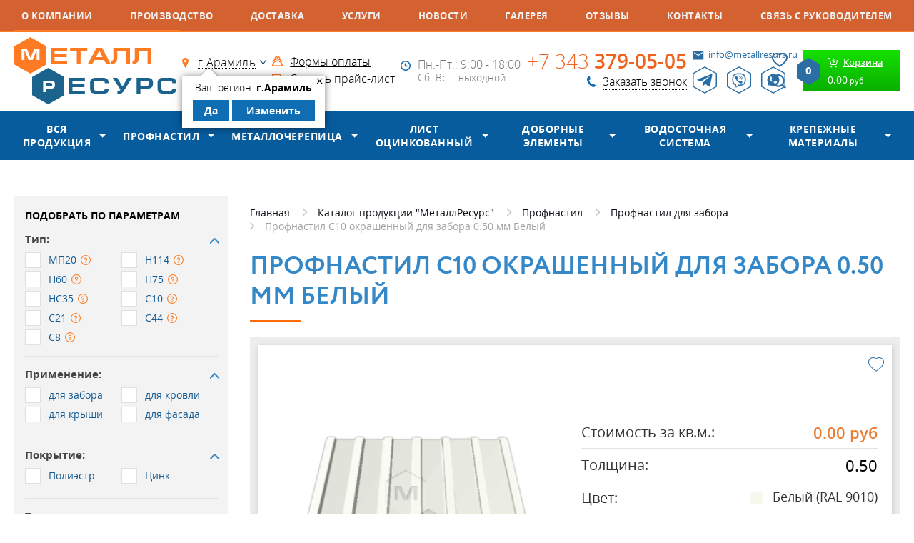

--- FILE ---
content_type: text/html; charset=UTF-8
request_url: https://www.metallresurs.ru/aramil/catalog/profnastil/profnastil-dlya-zabora/profnastil-s10-pe-dlya-zabora-0-50-mm-beliy
body_size: 24125
content:
<!DOCTYPE html> <html lang="ru"> <head> <meta charset="utf-8"> <meta name="robots" content="index,follow"> <title>Профнастил С10 окрашенный для забора 0.50 мм Белый купить в Арамиле | Цена по запросу | Профлист для забора дешево</title> <meta name="description" content="Купить профнастил с10 окрашенный для забора 0.50 мм белый по цене по запросу в Арамиле. Профлист для забора и ограждений в наличии. У нас можно купить профнастил для забора высокого качества недорого. Резка листа в размер. Доставка, самовывоз."> <meta name="keywords" content="профнастил с10 окрашенный для забора 0.50 мм белый купить в арамиле, профнастил с10 окрашенный для забора 0.50 мм белый цена в арамиле, профнастил с10 окрашенный для забора 0.50 мм белый дешево в арамиле, профнастил с10 окрашенный для забора 0.50 мм белый интернет-магазин в арамиле"> <meta name="author" content="Fanky.ru"> <meta name="format-detection" content="telephone=no"> <meta name="SKYPE_TOOLBAR" content="SKYPE_TOOLBAR_PARSER_COMPATIBLE"> <meta http-equiv="X-UA-Compatible" content="IE=edge"> <meta name="viewport" content="width=device-width, initial-scale=1"> <meta name="cmsmagazine" content="18db2cabdd3bf9ea4cbca88401295164"> <meta name="csrf-token" content="h8kz54XxZDSMncNc0cSea53c14NGHobPs5G7CbXF"> <meta name="grecaptcha-site-key" content="6LdbLscUAAAAAOffi9tWCz4Ij2bFhxqFbsMBfpmM"> <meta property="og:locale" content="ru_RU"> <meta property="og:site_name" content="МеталлРесурс - производство и продажа профнастила, металлочерепицы"> <meta property="og:type" content="website"> <meta property="og:title" content="Профнастил С10 п/э для забора 0.50 мм Белый в Арамиле"> <meta property="og:description" content="Профнастил С10 п/э для забора 0.50 мм Белый в Арамиль"> <meta property="og:url" content="https://www.metallresurs.ru/aramil/catalog/profnastil/profnastil-dlya-zabora/profnastil-s10-pe-dlya-zabora-0-50-mm-beliy"> <meta property="og:image" content="https://www.metallresurs.ru/images/favicon/og_image_vk.jpg"> <meta property="og:image:width" content="1200"> <meta property="og:image:height" content="536"> <meta property="og:image" content="https://www.metallresurs.ru/images/favicon/apple-touch-icon.png"> <meta property="og:image:width" content="256"> <meta property="og:image:height" content="256"> <link rel="apple-touch-icon" sizes="180x180" href="/images/favicon/xapple-touch-icon.png.pagespeed.ic.x8I9D4wgdt.webp"> <link rel="icon" type="image/png" sizes="32x32" href="/images/favicon/xfavicon-32x32.png.pagespeed.ic.KwA87sJEFx.webp"> <link rel="icon" type="image/png" sizes="16x16" href="/images/favicon/xfavicon-16x16.png.pagespeed.ic.WcmPT1JKhH.webp"> <link rel="icon" type="image/svg+xml" href="/images/favicon/favicon.svg"> <link rel="manifest" href="/images/favicon/site.webmanifest"> <link rel="mask-icon" href="/images/favicon/safari-pinned-tab.svg" color="#ff6c08"> <link rel="shortcut icon" href="/images/favicon/favicon.ico"> <meta name="msapplication-TileColor" content="#2b5797"> <meta name="msapplication-config" content="/images/favicon/browserconfig.xml"> <meta name="theme-color" content="#ffffff"> <link rel="stylesheet" type="text/css" href="/css/all.css?v=1761715817" media="all"> <link rel="preload" href="/fonts/opensanssemibold.woff2" as="font" type="font/woff2" crossorigin> <link rel="preload" href="/fonts/opensansbold.woff2" as="font" type="font/woff2" crossorigin> <link rel="preload" href="/fonts/Circe-Regular.woff2" as="font" type="font/woff2" crossorigin> <link rel="preload" href="/fonts/opensans.woff2" as="font" type="font/woff2" crossorigin> <link rel="preload" href="/fonts/Circe-Bold.woff2" as="font" type="font/woff2" crossorigin> <link rel="preload" href="/fonts/opensanslight.woff2" as="font" type="font/woff2" crossorigin> <link rel="canonical" href="https://www.metallresurs.ru/aramil/catalog/profnastil/profnastil-dlya-zabora/profnastil-s10-pe-dlya-zabora-0-50-mm-beliy"/> <link rel="manifest" href="/yandex-manifest.json"> <script src="//unpkg.com/alpinejs" defer></script> </head> <body class="innpage" x-data="{ overlayIsOpen: false }"> <div id="panel" class="wrappersite"> <div class="wrappero"> <div class="paddingo"> <div class="nav"> <div class="www"> <div class="nav__inn"> <a href="https://www.metallresurs.ru/about" class=""> О компании</a> <a href="https://www.metallresurs.ru/sobstvennoe-proizvodstvo" class=""> Производство</a> <a href="https://www.metallresurs.ru/aramil/dostavka" class=""> Доставка</a> <a href="https://www.metallresurs.ru/uslugi" class=""> Услуги</a> <a href="https://www.metallresurs.ru/company-news" class=""> Новости</a> <a href="https://www.metallresurs.ru/photos" class=""> Галерея</a> <a href="https://www.metallresurs.ru/reviews" class=""> Отзывы</a> <a href="https://www.metallresurs.ru/contacts" class=""> Контакты</a> <a href="https://www.metallresurs.ru/svyaz-s-rukovoditelem" class=""> Связь с руководителем</a> </div> </div> </div> <header class="header header--page"> <div class="www"> <div class="header__inn"> <div class="logo"> <a href="https://www.metallresurs.ru/aramil"> <img src="[data-uri]" alt="Металлресурс лого" title="Металлресурс лого"/> </a> </div> <div class="header__col"> <div class="links"> <div class="links__item"> <div class="regions"> <a href="#selectcity" class="selcitylnk maglnk"> <span>г.Арамиль</span> </a> <div class="yourcity" style="display: block"> <div class="yourcity__inn"> <div class="yourcity__close">&times;</div> <div class="yourcity__name">Ваш регион: <span>г.Арамиль</span></div> <div class="yourcity__ctrl"> <a class="yourcity__btn yourcity__confirm js_city_small_select" data-id="160" data-cur_url="aramil/catalog/profnastil/profnastil-dlya-zabora/profnastil-s10-pe-dlya-zabora-0-50-mm-beliy">Да</a> <a class="yourcity__btn yourcity__change maglnk" href="#selectcity" data-effect="mfp-zoom-in">Изменить</a> </div> </div> </div> </div> </div> <div class="links__item"> <a href="https://www.metallresurs.ru/contacts" class="links__link">Контакты</a> </div> </div> </div> <div class="header__col"> <div class="links"> <div class="links__item ico_pay"> <a href="https://www.metallresurs.ru/oplata">Формы оплаты</a> </div> <div class="links__item ico_dnl"> <a href="/uploads/settings/setting_56.xls" download="price.xls" rel="nofollow">Скачать прайс-лист</a> </div> </div> </div> <div class="header__col"> <div class="worky"> <div class="worky__times">Пн.-Пт.: 9:00 - 18:00</div>
<div class="worky__days">Сб.-Вс. - выходной</div> </div> </div> <div class="header__col"> <div class="phone"> <a href="tel:+73433790505" class="phone__tel">+7 343 379-05-05</a> <a href="#callback" class="phone__callback maglnk"> <span>Заказать звонок</span> </a> </div> </div> <div class="header__col"> <div class="header__contacts"> <a href="mailto:info@metallresurs.ru" class="header__email">info@metallresurs.ru</a> <div class="messegers"> <a href="https://telegram.im/@MetallResurs_EKB" rel="nofollow noreferrer noopener" target="_blank" class="messeger messeger--telegram"></a> <a href="viber://chat?number=%2B79221530021" rel="nofollow noreferrer noopener" target="_blank" class="messeger messeger--viber"></a> <a href="https://wa.me/79221530021" rel="nofollow noreferrer noopener" target="_blank" class="messeger messeger--whatsapp"></a> </div> </div> </div> <div class="header__col"> <a href="https://www.metallresurs.ru/favorites" data-src="/images/ico_favorites.png" title="Избранное" class="favorites-link  b-lazy"></a> <div class="header__b-search"> <a href="https://www.metallresurs.ru/search" data-src="/images/ico_search.svg" title="Поиск по сайту" class="b-search b-lazy"></a> </div> <div id="floatcart"> <a href="/cart" class="topcart"> <span class="topcart__inn"> <span class="topcart__tit"> <span>Корзина</span> </span> <span class="topcart__sum"> <span>0.00</span> руб</span> <svg xmlns="http://www.w3.org/2000/svg" width="33" height="38" class="topcart__count"> <path fill="currentColor" d="M16.5 0l16.493 9.5v19L16.5 38 .007 28.5v-19z"></path> <text x="50%" y="50%" fill="white" dominant-baseline="middle" text-anchor="middle">0</text> </svg> </span> </a> </div> </div> </div> </div> </header> <div class="c-header"> <div class="c-header__body"> <div class="c-header__nav"> <button aria-label="Открыть меню" @click="overlayIsOpen = true" class="c-header__burger btn-reset"> <svg xmlns="http://www.w3.org/2000/svg" width="19" height="15" fill="none"> <path stroke="#F0631E" stroke-width="3" d="M0 1.5h19M0 7.5h19M0 13.5h19"/> </svg> </button> </div> <a href="https://www.metallresurs.ru"> <img src="[data-uri]" data-src="/images/80x33xmr-logo.png.pagespeed.ic.s1OcQVl1Lt.webp" width="80" height="33" alt="logo" class="c-header__logo lazy" title="logo"/> </a> <div class="c-header__actions"> <div class="c-header__callback"> <a href="#callback" title="Заказать звонок" data-bg="/images/ico_phone.png" class="c-header__callback-btn maglnk lazy"></a> </div> <a href="/cart" data-bg="/images/ico_shop.png" title="Перейти в корзину" class="c-header__cart lazy"> <span data-count="0" data-bg="/images/ico_counter.svg" class="c-header__cart-counter lazy"></span> </a> </div> </div> <div class="c-header__bottom"> <div class="c-header__menu"> <a href="https://www.metallresurs.ru/aramil/catalog" class="c-header__catalog">Каталог продукции</a> </div> <form action="https://www.metallresurs.ru/search" class="c-header__search"> <div class="c-header__label"> <input type="text" name="q" placeholder="Поиск по каталогу" required="required" class="c-header__input"/> <button aria-label="Найти" data-bg="/images/ico_srch.svg" class="c-header__search-btn btn-reset lazy"> </button> </div> </form> </div> </div> <div class="hmenu"> <div class="www"> <div class="hmenu__inn"> <div class="hmenu__item allprod-item has-child"> <a href="https://www.metallresurs.ru/aramil/catalog">Вся продукция</a> <div class="hmenu__dd hmenudrop"> <div class="hmenudrop__item"> <a href="https://www.metallresurs.ru/aramil/catalog/profnastil">Профнастил</a> </div> <div class="hmenudrop__item"> <a href="https://www.metallresurs.ru/aramil/catalog/metallocherepitsa">Металлочерепица</a> </div> <div class="hmenudrop__item"> <a href="https://www.metallresurs.ru/aramil/catalog/list-otsinkovanniy">Лист оцинкованный</a> </div> <div class="hmenudrop__item"> <a href="https://www.metallresurs.ru/aramil/catalog/dobornie-elementi">Доборные элементы</a> </div> <div class="hmenudrop__item"> <a href="https://www.metallresurs.ru/aramil/catalog/vodostochnaya-sistema">Водосточная система</a> </div> <div class="hmenudrop__item"> <a href="https://www.metallresurs.ru/aramil/catalog/krepeg">Крепежные материалы</a> </div> <div class="hmenudrop__item"> <a href="https://www.metallresurs.ru/aramil/catalog/zonti-i-kolpaki">Зонты и колпаки</a> </div> <div class="hmenudrop__item"> <a href="https://www.metallresurs.ru/aramil/catalog/krovelnie-ogragdeniya">Кровельные ограждения</a> </div> <div class="hmenudrop__item"> <a href="https://www.metallresurs.ru/aramil/catalog/snegozadergateli">Снегозадержатели</a> </div> <div class="hmenudrop__item"> <a href="https://www.metallresurs.ru/aramil/catalog/soputstvuyushchaya-produktsiya">Сопутствующие товары</a> </div> </div> </div> <div class="hmenu__item has-child"> <a href="https://www.metallresurs.ru/aramil/catalog/profnastil">Профнастил</a> <div class="hmenu__dd hmenudrop"> <div class="hmenudrop__item"> <a href="https://www.metallresurs.ru/aramil/catalog/profnastil/profnastil-dlya-zabora">Профнастил для забора</a> </div> <div class="hmenudrop__item"> <a href="https://www.metallresurs.ru/aramil/catalog/profnastil/profnastil-dlja-kryshi">Профнастил для крыши</a> </div> <div class="hmenudrop__item"> <a href="https://www.metallresurs.ru/aramil/catalog/profnastil/profnastil-dlya-fasada">Профнастил для фасада</a> </div> <div class="hmenudrop__item"> <a href="https://www.metallresurs.ru/aramil/catalog/profnastil/profnastil-otsinkovanniy">Профнастил оцинкованный</a> </div> <div class="hmenudrop__item"> <a href="https://www.metallresurs.ru/aramil/catalog/profnastil/profnastil-s8">Профнастил С8</a> </div> <div class="hmenudrop__item"> <a href="https://www.metallresurs.ru/aramil/catalog/profnastil/profnastil-mp20">Профнастил МП20</a> </div> <div class="hmenudrop__item"> <a href="https://www.metallresurs.ru/aramil/catalog/profnastil/profnastil-s44">Профнастил С44</a> </div> </div> </div> <div class="hmenu__item has-child"> <a href="https://www.metallresurs.ru/aramil/catalog/metallocherepitsa">Металлочерепица</a> <div class="hmenu__dd hmenudrop"> <div class="hmenudrop__item"> <a href="https://www.metallresurs.ru/aramil/catalog/metallocherepitsa/monterrey">Монтеррей</a> </div> </div> </div> <div class="hmenu__item has-child"> <a href="https://www.metallresurs.ru/aramil/catalog/list-otsinkovanniy">Лист оцинкованный</a> <div class="hmenu__dd hmenudrop"> <div class="hmenudrop__item"> <a href="https://www.metallresurs.ru/aramil/catalog/list-otsinkovanniy/list">Плоский оцинкованный лист</a> </div> <div class="hmenudrop__item"> <a href="https://www.metallresurs.ru/aramil/catalog/list-otsinkovanniy/shtrips">Штрипсы</a> </div> <div class="hmenudrop__item"> <a href="https://www.metallresurs.ru/aramil/catalog/list-otsinkovanniy/ruloni">Сталь рулонная</a> </div> </div> </div> <div class="hmenu__item has-child"> <a href="https://www.metallresurs.ru/aramil/catalog/dobornie-elementi">Доборные элементы</a> <div class="hmenu__dd hmenudrop"> <div class="hmenudrop__item"> <a href="https://www.metallresurs.ru/aramil/catalog/dobornie-elementi/vetrovaya-doska">Ветровая доска</a> </div> <div class="hmenudrop__item"> <a href="https://www.metallresurs.ru/aramil/catalog/dobornie-elementi/karniznaya-planka">Карнизная планка</a> </div> <div class="hmenudrop__item"> <a href="https://www.metallresurs.ru/aramil/catalog/dobornie-elementi/planka-endovi-verhnyaya">Планка ендовы верхняя</a> </div> <div class="hmenudrop__item"> <a href="https://www.metallresurs.ru/aramil/catalog/dobornie-elementi/planka-endovi-nignyaya">Планка ендовы нижняя</a> </div> <div class="hmenudrop__item"> <a href="https://www.metallresurs.ru/aramil/catalog/dobornie-elementi/planka-konka-ploskogo">Планка конька плоского</a> </div> <div class="hmenudrop__item"> <a href="https://www.metallresurs.ru/aramil/catalog/dobornie-elementi/planka-primikaniya-verhnyaya">Планка примыкания верхняя</a> </div> <div class="hmenudrop__item"> <a href="https://www.metallresurs.ru/aramil/catalog/dobornie-elementi/planka-primikaniya-nignyaya">Планка примыкания нижняя</a> </div> <div class="hmenudrop__item"> <a href="https://www.metallresurs.ru/aramil/catalog/dobornie-elementi/planka-ugla-vnutrennego">Планка угла внутреннего</a> </div> <div class="hmenudrop__item"> <a href="https://www.metallresurs.ru/aramil/catalog/dobornie-elementi/planka-ugla-narugnogo">Планка угла наружного</a> </div> <div class="hmenudrop__item"> <a href="https://www.metallresurs.ru/aramil/catalog/dobornie-elementi/otlivi-okonnie">Отливы оконные</a> </div> <div class="hmenudrop__item"> <a href="https://www.metallresurs.ru/aramil/catalog/dobornie-elementi/otkosi-okonnie">Откосы оконные</a> </div> </div> </div> <div class="hmenu__item has-child"> <a href="https://www.metallresurs.ru/aramil/catalog/vodostochnaya-sistema">Водосточная система</a> <div class="hmenu__dd hmenudrop"> <div class="hmenudrop__item"> <a href="https://www.metallresurs.ru/aramil/catalog/vodostochnaya-sistema/vodostochnaya-sistema-kruglaya">Водосточная система круглого сечения D125/100</a> </div> <div class="hmenudrop__item"> <a href="https://www.metallresurs.ru/aramil/catalog/vodostochnaya-sistema/vodostochnaya-sistema-kruglogo-secheniya-d150100">Водосточная система круглого сечения D150/100</a> </div> <div class="hmenudrop__item"> <a href="https://www.metallresurs.ru/aramil/catalog/vodostochnaya-sistema/vodostochnaya-sistema-kruglogo-secheniya-d185150">Водосточная система круглого сечения D185/150</a> </div> <div class="hmenudrop__item"> <a href="https://www.metallresurs.ru/aramil/catalog/vodostochnaya-sistema/vodostochnaya-sistema-pryamougolnaya">Водосточная система прямоугольного сечения 120/76</a> </div> </div> </div> <div class="hmenu__item has-child"> <a href="https://www.metallresurs.ru/aramil/catalog/krepeg">Крепежные материалы</a> <div class="hmenu__dd hmenudrop"> <div class="hmenudrop__item"> <a href="https://www.metallresurs.ru/aramil/catalog/krepeg/zaklepka-vityagnaya">Заклепка вытяжная</a> </div> <div class="hmenudrop__item"> <a href="https://www.metallresurs.ru/aramil/catalog/krepeg/samorez-po-derevu">Саморез по дереву</a> </div> <div class="hmenudrop__item"> <a href="https://www.metallresurs.ru/aramil/catalog/krepeg/samorez-po-metallu">Саморез по металлу</a> </div> <div class="hmenudrop__item"> <a href="https://www.metallresurs.ru/aramil/catalog/krepeg/samorezi-s-press-shayboj">Саморезы с пресс-шайбой</a> </div> </div> </div> </div> </div> </div> <div class="content"> <div class="www"> <div class="layout"> <div class="layout__left"> <div class="js-catalog-filter"> <form class="match match--v" action="https://www.metallresurs.ru/aramil/catalog/profnastil">
<button class="match__btn btn naughtybutton is-hooded">Показать
</button>
<div class="match__inn">
<div class="match__row1">
<div class="match__item">
<div class="match__tit">Подобрать по параметрам</div>
</div>
<div class="match__item">
<div class="checkboxlist is-closed">
<div class="checkboxlist__top">
<div class="checkboxlist__tit">Тип:
</div>
</div>
<div class="checkboxlist__bott" style="display:block">
<div class="checkboxlist__list">
<div class="checkboxlist__elem">
<label class="chbx">
<input type="checkbox" name="type[]" class="chbx__real" value="МП20"/>
<em class="chbx__fake"></em>
<span class="chbx__title">МП20</span>
<span class="chbx__info">
<span class="chbx__tooltip">
<img src="/uploads/settings/xsetting_112.png.pagespeed.ic.hmzj2O2eTJ.webp" alt="МП20" title="МП20">
</span>
</span>
</label>
</div>
<div class="checkboxlist__elem">
<label class="chbx">
<input type="checkbox" name="type[]" class="chbx__real" value="Н114"/>
<em class="chbx__fake"></em>
<span class="chbx__title">Н114</span>
<span class="chbx__info">
<span class="chbx__tooltip">
<img src="/uploads/settings/xsetting_118.jpg.pagespeed.ic.FhQLAruhjf.webp" alt="Н114" title="Н114">
</span>
</span>
</label>
</div>
<div class="checkboxlist__elem">
<label class="chbx">
<input type="checkbox" name="type[]" class="chbx__real" value="Н60"/>
<em class="chbx__fake"></em>
<span class="chbx__title">Н60</span>
<span class="chbx__info">
<span class="chbx__tooltip">
<img src="/uploads/settings/xsetting_115.jpg.pagespeed.ic.467qdhcNL2.webp" alt="Н60" title="Н60">
</span>
</span>
</label>
</div>
<div class="checkboxlist__elem">
<label class="chbx">
<input type="checkbox" name="type[]" class="chbx__real" value="Н75"/>
<em class="chbx__fake"></em>
<span class="chbx__title">Н75</span>
<span class="chbx__info">
<span class="chbx__tooltip">
<img src="/uploads/settings/xsetting_116.jpg.pagespeed.ic.DK9qcJWM3a.webp" alt="Н75" title="Н75">
</span>
</span>
</label>
</div>
<div class="checkboxlist__elem">
<label class="chbx">
<input type="checkbox" name="type[]" class="chbx__real" value="НС35"/>
<em class="chbx__fake"></em>
<span class="chbx__title">НС35</span>
<span class="chbx__info">
<span class="chbx__tooltip">
<img src="/uploads/settings/xsetting_117.png.pagespeed.ic.4DwQiCrfUn.webp" alt="НС35" title="НС35">
</span>
</span>
</label>
</div>
<div class="checkboxlist__elem">
<label class="chbx">
<input type="checkbox" name="type[]" class="chbx__real" value="С10"/>
<em class="chbx__fake"></em>
<span class="chbx__title">С10</span>
<span class="chbx__info">
<span class="chbx__tooltip">
<img src="/uploads/settings/xsetting_120.jpg.pagespeed.ic.zkEV4497IT.webp" alt="С10" title="С10">
</span>
</span>
</label>
</div>
<div class="checkboxlist__elem">
<label class="chbx">
<input type="checkbox" name="type[]" class="chbx__real" value="С21"/>
<em class="chbx__fake"></em>
<span class="chbx__title">С21</span>
<span class="chbx__info">
<span class="chbx__tooltip">
<img src="/uploads/settings/xsetting_113.jpg.pagespeed.ic.fT6Q1BbaBk.webp" alt="С21" title="С21">
</span>
</span>
</label>
</div>
<div class="checkboxlist__elem">
<label class="chbx">
<input type="checkbox" name="type[]" class="chbx__real" value="С44"/>
<em class="chbx__fake"></em>
<span class="chbx__title">С44</span>
<span class="chbx__info">
<span class="chbx__tooltip">
<img src="/uploads/settings/xsetting_114.png.pagespeed.ic.LXfuxzAX-8.webp" alt="С44" title="С44">
</span>
</span>
</label>
</div>
<div class="checkboxlist__elem">
<label class="chbx">
<input type="checkbox" name="type[]" class="chbx__real" value="С8"/>
<em class="chbx__fake"></em>
<span class="chbx__title">С8</span>
<span class="chbx__info">
<span class="chbx__tooltip">
<img src="/uploads/settings/xsetting_119.jpg.pagespeed.ic.0ZIyDUyRCM.webp" alt="С8" title="С8">
</span>
</span>
</label>
</div>
</div>
</div>
</div>
</div>
<div class="match__item">
<div class="checkboxlist is-closed">
<div class="checkboxlist__top">
<div class="checkboxlist__tit">Применение:
</div>
</div>
<div class="checkboxlist__bott" style="display:block">
<div class="checkboxlist__list">
<div class="checkboxlist__elem">
<label class="chbx">
<input type="checkbox" name="use[]" class="chbx__real" value="для забора"/>
<em class="chbx__fake"></em>
<span class="chbx__title">для забора</span>
</label>
</div>
<div class="checkboxlist__elem">
<label class="chbx">
<input type="checkbox" name="use[]" class="chbx__real" value="для кровли"/>
<em class="chbx__fake"></em>
<span class="chbx__title">для кровли</span>
</label>
</div>
<div class="checkboxlist__elem">
<label class="chbx">
<input type="checkbox" name="use[]" class="chbx__real" value="для крыши"/>
<em class="chbx__fake"></em>
<span class="chbx__title">для крыши</span>
</label>
</div>
<div class="checkboxlist__elem">
<label class="chbx">
<input type="checkbox" name="use[]" class="chbx__real" value="для фасада"/>
<em class="chbx__fake"></em>
<span class="chbx__title">для фасада</span>
</label>
</div>
</div>
</div>
</div>
</div>
<div class="match__item">
<div class="checkboxlist is-closed">
<div class="checkboxlist__top">
<div class="checkboxlist__tit">Покрытие:
</div>
</div>
<div class="checkboxlist__bott" style="display:block">
<div class="checkboxlist__list">
<div class="checkboxlist__elem">
<label class="chbx">
<input type="checkbox" name="material[]" class="chbx__real" value="Полиэстр"/>
<em class="chbx__fake"></em>
<span class="chbx__title">Полиэстр</span>
</label>
</div>
<div class="checkboxlist__elem">
<label class="chbx">
<input type="checkbox" name="material[]" class="chbx__real" value="Цинк"/>
<em class="chbx__fake"></em>
<span class="chbx__title">Цинк</span>
</label>
</div>
</div>
</div>
</div>
</div>
<div class="match__item">
<div class="checkboxlist is-closed">
<div class="checkboxlist__top">
<div class="checkboxlist__tit">Толщина:
</div>
</div>
<div class="checkboxlist__bott" style="display:block">
<div class="checkboxlist__list">
<div class="checkboxlist__elem">
<label class="chbx">
<input type="checkbox" name="thickness[]" class="chbx__real" value="0.40"/>
<em class="chbx__fake"></em>
<span class="chbx__title">0.40</span>
</label>
</div>
<div class="checkboxlist__elem">
<label class="chbx">
<input type="checkbox" name="thickness[]" class="chbx__real" value="0.45"/>
<em class="chbx__fake"></em>
<span class="chbx__title">0.45</span>
</label>
</div>
<div class="checkboxlist__elem">
<label class="chbx">
<input type="checkbox" name="thickness[]" class="chbx__real" value="0.50"/>
<em class="chbx__fake"></em>
<span class="chbx__title">0.50</span>
</label>
</div>
<div class="checkboxlist__elem">
<label class="chbx">
<input type="checkbox" name="thickness[]" class="chbx__real" value="0.55"/>
<em class="chbx__fake"></em>
<span class="chbx__title">0.55</span>
</label>
</div>
<div class="checkboxlist__elem">
<label class="chbx">
<input type="checkbox" name="thickness[]" class="chbx__real" value="0.65"/>
<em class="chbx__fake"></em>
<span class="chbx__title">0.65</span>
</label>
</div>
<div class="checkboxlist__elem">
<label class="chbx">
<input type="checkbox" name="thickness[]" class="chbx__real" value="0.70"/>
<em class="chbx__fake"></em>
<span class="chbx__title">0.70</span>
</label>
</div>
<div class="checkboxlist__elem">
<label class="chbx">
<input type="checkbox" name="thickness[]" class="chbx__real" value="0.80"/>
<em class="chbx__fake"></em>
<span class="chbx__title">0.80</span>
</label>
</div>
<div class="checkboxlist__elem">
<label class="chbx">
<input type="checkbox" name="thickness[]" class="chbx__real" value="0.90"/>
<em class="chbx__fake"></em>
<span class="chbx__title">0.90</span>
</label>
</div>
<div class="checkboxlist__elem">
<label class="chbx">
<input type="checkbox" name="thickness[]" class="chbx__real" value="1.00"/>
<em class="chbx__fake"></em>
<span class="chbx__title">1.00</span>
</label>
</div>
</div>
</div>
</div>
</div>
<div class="match__item">
<div class="fieldblock2">
<span class="fieldblock2__name">Цвет:</span>
<label class="lblselect">
<select name="color_id" class="color inp">
<option value="" selected style="display: block;">Выбрать цвет</option>
<option value="669" style="display: block;">Бело-алюминиевый(RAL 9006)</option>
<option value="671" style="display: block;">Белый(RAL 9010)</option>
<option value="513" style="display: block;">Винно-красный(RAL 3005)</option>
<option value="564" style="display: block;">Водная синь(RAL 5021)</option>
<option value="624" style="display: block;">Графитовый серый(RAL 7024)</option>
<option value="575" style="display: block;">Зелёный мох(RAL 6005)</option>
<option value="516" style="display: block;">Коричнево-красный(RAL 3011)</option>
<option value="572" style="display: block;">Лиственно-зелёный(RAL 6002)</option>
<option value="648" style="display: block;">Медно-коричневый(RAL 8004)</option>
<option value="611" style="display: block;">Мышино-серый(RAL 7005)</option>
<option value="559" style="display: block;">Небесно-синий(RAL 5015)</option>
<option value="515" style="display: block;">Оксид красный(RAL 3009)</option>
<option value="499" style="display: block;">Оранжевый(RAL 2004)</option>
<option value="511" style="display: block;">Рубиново-красный(RAL 3003)</option>
<option value="477" style="display: block;">Светлая слоновая кость(RAL 1015)</option>
<option value="665" style="display: block;">Светло-серый(RAL 9002)</option>
<option value="666" style="display: block;">Сигнальный белый(RAL 9003)</option>
<option value="610" style="display: block;">Сигнальный серый(RAL 7004)</option>
<option value="550" style="display: block;">Сигнальный синий(RAL 5005)</option>
<option value="476" style="display: block;">Слоновая кость(RAL 1014)</option>
<option value="642" style="display: block;">Телегрей 4(RAL 7047)</option>
<option value="524" style="display: block;">Транспортный красный(RAL 3020)</option>
<option value="547" style="display: block;">Ультрамариново-синий(RAL 5002)</option>
<option value="480" style="display: block;">Цинково-жёлтый(RAL 1018)</option>
<option value="668" style="display: block;">Чёрный янтарь(RAL 9005)</option>
<option value="656" style="display: block;">Шоколадно-коричневый(RAL 8017)</option>
</select>
</label>
</div>
</div>
</div>
</div>
</form>
</div> <div class="layout__view" style="margin-bottom: 20px">
<div class="b-view">
<a href="/sobstvennoe-proizvodstvo">
<img src="[data-uri]" data-src="https://www.metallresurs.ru/uploads/gallery/52ec7979842bab92b0ac2f82fcbb68c4.gif" width="252" alt="Собственное производство" title="Собственное производство" class="b-view__pic b-lazy" role="presentation"/>
</a>
</div>
</div>
<div class="aside-req">
<form action="/ajax/feedback" class="aside-req__container" onsubmit="sendFeedback(this, event)" x-data="{ confirm: false }">
<input type="hidden" name="url" value="aramil/catalog/profnastil/profnastil-dlya-zabora/profnastil-s10-pe-dlya-zabora-0-50-mm-beliy"/>
<input type="hidden" name="type_id" value="3"/>
<div class="aside-req__title">Сделать заявку
</div>
<div class="aside-req__descr">Сомневаетесь в выборе? Сделайте заявку
<br/>в свободной форме
</div>
<div class="aside-req__fields">
<label class="aside-req__label aside-req__label--name">
<input type="text" name="name" placeholder="Ваше имя*" required="required" autocomplete="off" class="aside-req__input"/>
</label>
<label class="aside-req__label aside-req__label--phone">
<input type="tel" name="phone" placeholder="Ваш телефон*" required="required" autocomplete="off" class="aside-req__input"/>
</label>
<label class="aside-req__label aside-req__label--email">
<input type="text" name="email" placeholder="Ваш email*" required="required" autocomplete="off" class="aside-req__input"/>
</label>
<label class="aside-req__label">
<textarea name="text" rows="3" placeholder="Введите текст сообщения*" required="required" class="aside-req__input aside-req__input--text"></textarea>
</label>
</div>
<div class="aside-req__captcha">
<div class="captcha captcha__compact"></div>
</div>
<div class="aside-req__policy">
<label class="checkbox"> <input type="checkbox" x-model="confirm" required="required" class="checkbox__input"/> <span class="checkbox__mark"></span> <span class="checkbox__label">Я ознакомлен(-на) и согласен(-на) с <a href="/policy" target="_blank">политикой конфиденциальности</a>&nbsp;и даю своё <a href="/soglasie-na-obrabotku-personalnih-dannih" target="_blank">согласие</a>&nbsp;на обработку персональных данных.
</span> </label> </div>
<div class="aside-req__action">
<button aria-label="Получить консультацию" :disabled="!confirm" class="aside-req__submit">
<span>Получить консультацию</span>
</button>
</div>
</form>
</div>
<div class="layout__view" style="margin-bottom: 20px">
<div class="b-view">
<a href="/sobstvennoe-proizvodstvo">
<img src="[data-uri]" data-src="https://www.metallresurs.ru/uploads/gallery/x10240834ecb30456025a0bf7aad3a70b.png.pagespeed.ic.7Lus0GF1R2.webp" width="252" alt="Вся продукция сертифицирована" title="Вся продукция сертифицирована" class="b-view__pic b-lazy" role="presentation"/>
</a>
</div>
</div>
<div class="layout__view" style="margin-bottom: 20px">
<div class="b-view">
<a href="/sobstvennoe-proizvodstvo">
<img src="[data-uri]" data-src="https://www.metallresurs.ru/uploads/gallery/xf0e611c097f2e5b3a92c9d61eb380cb3.png.pagespeed.ic.inj9yVs1_L.webp" width="252" alt="Преимущества" title="Преимущества" class="b-view__pic b-lazy" role="presentation"/>
</a>
</div>
</div>
<div style="width:300px;height:800px;overflow:hidden;position:relative;">
<iframe style="width:100%;height:100%;border:1px solid #e6e6e6;border-radius:8px;box-sizing:border-box" src="https://yandex.ru/maps-reviews-widget/209430915712?comments"></iframe>
<a href="https://yandex.ru/maps/org/metallresurs/209430915712/" target="_blank" style="box-sizing:border-box;text-decoration:none;color:#b3b3b3;font-size:10px;font-family:YS Text,sans-serif;padding:0 20px;position:absolute;bottom:8px;width:100%;text-align:center;left:0;overflow:hidden;text-overflow:ellipsis;display:block;max-height:14px;white-space:nowrap;padding:0 16px;box-sizing:border-box">МеталлРесурс на карте Екатеринбурга — Яндекс Карты</a>
</div> </div> <div class="layout__right"> <div class="breadcrumbs"> <ul itemscope itemtype="https://schema.org/BreadcrumbList"> <li itemprop="itemListElement" itemscope itemtype="https://schema.org/ListItem" class="breadcrumbs__item"> <a href="https://www.metallresurs.ru/aramil" itemprop="item"> <span itemprop="name">Главная</span> <meta itemprop="position" content="1"> </a> </li> <li itemprop="itemListElement" itemscope itemtype="https://schema.org/ListItem" class="breadcrumbs__item"> <a href="https://www.metallresurs.ru/aramil/catalog" itemprop="item"> <span itemprop="name">Каталог продукции &quot;МеталлРесурс&quot;</span> <meta itemprop="position" content="2"> </a> </li> <li itemprop="itemListElement" itemscope itemtype="https://schema.org/ListItem" class="breadcrumbs__item"> <a href="https://www.metallresurs.ru/aramil/catalog/profnastil" itemprop="item"> <span itemprop="name">Профнастил</span> <meta itemprop="position" content="3"> </a> </li> <li itemprop="itemListElement" itemscope itemtype="https://schema.org/ListItem" class="breadcrumbs__item"> <a href="https://www.metallresurs.ru/aramil/catalog/profnastil/profnastil-dlya-zabora" itemprop="item"> <span itemprop="name">Профнастил для забора</span> <meta itemprop="position" content="4"> </a> </li> <li itemprop="itemListElement" itemscope itemtype="https://schema.org/ListItem" class="breadcrumbs__item"> <a href="#" itemprop="item"> <span itemprop="name">Профнастил С10 окрашенный для забора 0.50 мм Белый</span> <meta itemprop="position" content="5"> </a> </li> </ul> </div> <div class="page_tit">Профнастил С10 окрашенный для забора 0.50 мм Белый</div> <div class="prodpage"> <div class="pack"> <div data-product_id="7609" data-thickness="0.50" data-group_name="Полиэстр" data-price="0.00" class="goods"> <div class="goods__row1"> <div class="goods__col1"> <div class="goods__pic"> <img src="https://www.metallresurs.ru/thumbs/uploads/products/xd8e114bb0522b1e81dbe48fdf033c13d.thumb_7.png.pagespeed.ic.asAkz701qS.webp" alt="Профнастил С10 окрашенный для забора 0.50 мм Белый в Арамиле" title="Профнастил С10 окрашенный для забора 0.50 мм Белый в Арамиле" style="background-color: #F7F9EF;" class="lot-mask"> </div> <div class="notifi"> <div class="notifi__ico"> <img src="[data-uri]" alt="ico_notifi_rub" title="ico_notifi_rub" class="b-lazy b-loaded"> </div> <div class="notifi__info">Стоимость корректируется менеджером в зависимости от объема заказа! </div> </div> <div class="goods__actions"> <a href="#getcalc" class="product__getcalc maglnk">получить бесплатный расчет</a> </div> </div> <div class="goods__col2"> <div class="goods__labels"> <label class="goods__favorites favorites"> <input type="checkbox" name="favorites" value="7609" class="favorites__input"> <span class="favorites__icon"></span> </label> </div> <div class="params"> <div class="params__row"> <div class="params__key">Стоимость за кв.м.:</div> <div class="params__val"> <div class="price price-per"> <span>0.00</span> руб </div> </div> </div> <div class="params__row"> <div class="params__key">Толщина:</div> <div class="params__val">0.50 </div> </div> <div class="params__row"> <div class="params__key">Цвет:</div> <div class="params__val"> <div class="coloral"> <div class="colorcube" style="background-color: #F7F9EF"> </div>Белый (RAL 9010) </div> </div> </div> <select name="color" class="color_select" style="display: none"> <option value="RAL 9010" selected="selected">RAL 9010</option> </select> <div class="params__row"> <div class="params__key">Ширина полная/полезная:</div> <div class="params__val">1125 /1100</div> </div> <div class="params__row"> <div class="params__key">Длина, м:</div> <div class="params__val"> <label class="lbln"> <input type="text" value="2" inputmode="decimal" name="length" aria-label="длина" class="lbln__inp length"> </label> </div> </div> <div class="params__row"> <div class="params__key">Стоимость: </div> <div class="params__val"> <div class="warntip warntip warntip--hide"> <div class="warntip__inn">Укажите количество! </div> </div> <div class="price price-enhance"> <span>0</span> руб </div> </div> </div> </div> <div class="goods__output"> <div class="goods__column"> <div class="goods__key">Количество </div> <div class="goods__val"> <div class="counter counter--v2"> <span data-action="minus" class="counter__control cc_minus2"></span> <label class="counter__label"> <input type="text" name="count" inputmode="numeric" value="1" class="counter__input count"/> </label> <span data-action="plus" class="counter__control cc_plus2"></span> </div> </div> </div> <div class="goods__column"> <div class="goods__key goods__key goods__key--output">Итого </div> <div class="goods__val"> <div class="warntip warntip warntip--hide"> <div class="warntip__inn">Укажите количество! </div> </div> <div class="price price-cost"> <span>0</span>&nbsp;руб.</div> </div> </div> <div class="goods__column goods__column--actions"> <a href="#add_to_popup" class="list-order maglnk js_add_to_cart_new"> <span class="list-order__label">Добавить в лист заказа</span> <span data-src="/images/ico_basket.svg" class="list-order__icon b-lazy"></span> </a> <a href="#oneclick" title="Купить в один клик" class="one-click maglnk"> <span class="one-click__label">Купить в один клик</span> <span data-src="/images/ico_oneclick.svg" class="one-click__icon b-lazy"></span> </a> <input type="hidden" value="2" class="formula-key"> <input type="hidden" value="1125" class="overall-width"> <input type="hidden" value="" class="square-value"> </div> </div> </div> </div> <div class="goods__row2"> <div class="goods__col1"></div> <div class="goods__col2"> <div class="seemorewidth"> <span class="seemorewidth__tit">Смотреть в других толщинах, мм:</span> <span class="seemorewidth__vals"> <a href="https://www.metallresurs.ru/aramil/catalog/profnastil/profnastil-dlya-zabora/profnastil-s10-pe-dlya-zabora-0-70-mm-beliy">0.70</a> </span> </div> <a href="#seemorecolors" class="seemorecolors maglnk"> <span>В других цветах</span> </a> </div> </div> </div> </div> <a href="#freeform" class="freeform maglnk"> <span class="freeform__col1"> <span class="freeform__tit">Сделать заявку</span> </span> <span class="freeform__col2"> <span class="freeform__text"> <span>Если сомневаетесь в выборе - <br> </span>заполните заявку в свободной форме</span> </span> <span class="freeform__col3"> <span class="freeform__btn btn">Оформить</span> </span> </a> </div> <div class="trust"> <div class="trust__alarma"> <div class="alarma"> <div class="alarma__ico"></div> <span class="alarma__text">Вся продукция металлресурс сертифицирована</span> </div> </div> <div class="trust__items"> <div class="trust__item"> <div class="trust__icon trust__icon--size"></div> <div class="trust__title">Изготовим в размер любую длину по заказу</div> </div> <div class="trust__item"> <div class="trust__icon trust__icon--defense"></div> <div class="trust__title">Контроль толщины металла</div> </div> <div class="trust__item"> <div class="trust__icon trust__icon--time"></div> <div class="trust__title">Сроки от 1 дня на выполнение заказа</div> </div> </div> </div> <div class="blocktit blocktit--nopadd blocktit--noshadow"> <h1 class="blocktit__tit blocktit__tit--subtit">Профнастил С10 окрашенный для забора 0.50 мм Белый в Арамиле</h1> <div class="blocktit__wrap"> <div class="textblock text_page"> <p>Профнастил С10 окрашенный для забора 0.50 мм Белый &mdash; популярная разновидность профнастила, которая широко используется для установки и ремонта заборов разного назначения. Профнастил отличается прочностью, долговечностью и стойкостью к неблагоприятным внешним воздействиям. Забор из профнастила &mdash; отличное решение для ограждения как частных домов и участков, так и складских комплексов, промышленных объектов.</p>
<h2>Характеристики профлиста:</h2>
<ul>
<li>Высота волны профнастила: С10</li>
<li>Толщина листа: 0.50 мм</li>
<li>Соотношение полной и полезной ширины: 1125 * 1100</li>
<li>Покрытие: Полиэстр</li>
<li>Цвет: Белый (RAL 9010)</li>
<li>Назначение: ограждения, заборы</li>
</ul>
<p>Для монтажа забора, помимо самого профнастила, вам понадобятся столбы и крепеж. При монтаже листов профнастила для забора можно выбрать два варианта крепления &mdash; вертикальный и горизонтальный. Чтобы рассчитать необходимое количество листов профнастила для забора и сопутствующих материалов, обратитесь к нашим менеджерам.</p>
<p><strong>Предоставляем услугу резки профлистов для забора в размер! Вы можете заказать листы необходимой длины, не переплачивая за обрезки.</strong></p>
<h3>Как купить профилированный лист для забора</h3>
<p>Купить профлист можно через каталог сайта: для этого выберите необходимую длину листа и количество штук, добавьте товар в корзину и отправьте заявку. Также можно позвонить по телефонам указанным на сайте, или отправить заявку на почту <a href="mailto:info@metallresurs.ru">info@metallresurs.ru</a>, после чего менеджеры свяжутся с вами для уточнения деталей заявки, либо при наличии товара на складе сразу выставят счет на оплату.</p>
<p>Купить товар <strong>&quot;Профнастил С10 окрашенный для забора 0.50 мм Белый&quot;</strong> в Арамиле с доставкой &mdash; выгодный и надежный вариант. Вы получаете продукцию напрямую со склада производителя, с бережной и профессиональной упаковкой. Вам отгружается качественный товар без наценок и посредников, по выгодной рыночной цене. Вся продукция проверена и сертифицирована. Гарантия производителя предоставляется.</p>
<p>Доставляем профнастил для забора собственным транспортом, а также с помощью транспортных компаний. Предлагаем ознакомиться с <a href="/kak-zakazat">условиями транспортировки</a>, которые помогут уберечь профилированный лист от повреждений и деформации во время перевозки материалов.</p>
<p>Всегда в наличии большой ассортимент профилированных листов:</p>
<ul>
<li><a href="/aramil/catalog/profnastil/profnastil-dlja-kryshi">Профлисты для крыши</a></li>
<li><a href="/aramil/catalog/profnastil/profnastil-dlya-fasada">Профлисты для фасадов</a>&nbsp;и многие другие.</li>
</ul>
</div> </div> </div> <div class="blocktit blocktit--nopadd blocktit--noshadow"> <h2 class="blocktit__tit">Применение профнастила С10</h2> <div class="blocktit__wrap"> <div class="w_tabs theme-2"> <ul class="tabs"> <li class="tab"> <div class="usepro"> <div class="usepro__pic"> <div class="usepro__picinn"> <img data-src="/uploads/blocks/x1596021123774b141b89097b20091364da93b8c8ae.jpg.pagespeed.ic.mSpbGS_ND2.webp" src="[data-uri]" alt="Для фасада" title="Для фасада" class="b-lazy"> </div> </div> <div class="usepro__info">Для фасада</div> </div> </li> <li class="tab"> <div class="usepro"> <div class="usepro__pic"> <div class="usepro__picinn"> <img data-src="/uploads/blocks/x1596021169f985fcc6b04147a731482cadf8b5827a.jpg.pagespeed.ic.gmWUUnUZqB.webp" src="[data-uri]" alt="Для забора" title="Для забора" class="b-lazy"> </div> </div> <div class="usepro__info">Для забора</div> </div> </li> <li class="tab"> <div class="usepro"> <div class="usepro__pic"> <div class="usepro__picinn"> <img data-src="/uploads/blocks/x15960212044aa7c50e98abf2b1a0438a3911bc3393.jpg.pagespeed.ic.aGWmBF-yIY.webp" src="[data-uri]" alt="Для строительства" title="Для строительства" class="b-lazy"> </div> </div> <div class="usepro__info">Для строительства</div> </div> </li> <li class="tab"> <div class="usepro"> <div class="usepro__pic"> <div class="usepro__picinn"> <img data-src="/uploads/blocks/x15960212493fd8821f352af5037dbccefea15d14b7.jpg.pagespeed.ic.bnt148m_UY.webp" src="[data-uri]" alt="Для ворот и ограждений" title="Для ворот и ограждений" class="b-lazy"> </div> </div> <div class="usepro__info">Для ворот и ограждений</div> </div> </li> <li class="tab"> <div class="usepro"> <div class="usepro__pic"> <div class="usepro__picinn"> <img data-src="/uploads/blocks/x15960213047e3a1835e0652e4ca92fd7c3c5cad0d8.jpg.pagespeed.ic.ZTW6oU0WcT.webp" src="[data-uri]" alt="Для обшивки балконов" title="Для обшивки балконов" class="b-lazy"> </div> </div> <div class="usepro__info">Для обшивки балконов</div> </div> </li> </ul> <div class="tab_content"> <div class="tabc"> <p>Оцинкованный и окрашенный профлист С10 хорошо подходит для покрытия стен. Он используется для облицовки изнутри и снаружи зданий. В зависимости от назначения и требований к эстетике, можно использовать оцинкованный или окрашенный профлист С10. Материал устойчив к коррозии и прост в монтаже. Можно выбрать цвет полимерного покрытия по каталогу RAL.</p>
</div> <div class="tabc"> <p>Недорогой и доступный по цене забор из профнастил С10 хорошо подойдет как для дачных участков, так и для временных ограждений. Забор получится достаточно устойчивым к ветровым нагрузкам и долговечным. Для временных сооружений подойдет ограждения из оцинкованных листов, для дачных домов и участков - забор из профилированного листа с полимерным покрытием. </p>
<p> </p>
</div> <div class="tabc"> <p>Профнастил С10 применяется для настилов и опалубки, перегодок, для строительства временных и постоянных сооружений и построек, для быстровозводимых ангаров, складов. Отлично подходит для возведения небольших торговых павильонов. Отличается небольшим весом и прочностью. </p>
</div> <div class="tabc"> <p>Профлист С10 имеет небольшую высоту волны и эстетично выглядит в качестве ограждения. Популярные цвета для заборов, ограждений, калиток - коричневый, бордовый зеленый. Для временных сооружений, ограждения стройплощадок, стоянок часто используется оцинкованный профнастил С10 - это наиболее бюджетный вариант. </p>
</div> <div class="tabc"> <p>Профнастил С10 - отличный материал для наружной обшивки балкона. Листы имеют небольшой вес, поэтому не утяжеляют конструкцию. Профнастил имеет защиту от коррозии - оцинкованное или полимерное покрытие. Такое покрытие является прочным и долговечным, при этом не требует особого ухода. </p>
</div> </div> </div> </div> </div>
</div> </div> </div> </div> </div> <div class="footero"> <div class="footer"> <div class="www"> <div class="footer__inn"> <div class="footer__row2"> <div class="footer__nav"> <nav class="nav-footer"> <ul class="nav-footer__list"> <li class="nav-footer__item"> <a href="https://www.metallresurs.ru/about" title="О компании" aria-label="О компании" class="nav-footer__link">О компании</a> </li> <li class="nav-footer__item"> <a href="https://www.metallresurs.ru/sobstvennoe-proizvodstvo" title="Производство" aria-label="Производство" class="nav-footer__link">Производство</a> </li> <li class="nav-footer__item"> <a href="https://www.metallresurs.ru/aramil/dostavka" title="Доставка" aria-label="Доставка" class="nav-footer__link">Доставка</a> </li> <li class="nav-footer__item"> <a href="https://www.metallresurs.ru/uslugi" title="Услуги" aria-label="Услуги" class="nav-footer__link">Услуги</a> </li> <li class="nav-footer__item"> <a href="https://www.metallresurs.ru/company-news" title="Новости" aria-label="Новости" class="nav-footer__link">Новости</a> </li> <li class="nav-footer__item"> <a href="https://www.metallresurs.ru/photos" title="Галерея" aria-label="Галерея" class="nav-footer__link">Галерея</a> </li> <li class="nav-footer__item"> <a href="https://www.metallresurs.ru/reviews" title="Отзывы" aria-label="Отзывы" class="nav-footer__link">Отзывы</a> </li> <li class="nav-footer__item"> <a href="https://www.metallresurs.ru/contacts" title="Контакты" aria-label="Контакты" class="nav-footer__link">Контакты</a> </li> <li class="nav-footer__item"> <a href="https://www.metallresurs.ru/svyaz-s-rukovoditelem" title="Связь с руководителем" aria-label="Связь с руководителем" class="nav-footer__link">Связь с руководителем</a> </li> </ul> </nav> </div> </div> <div class="footer__row1"> <div class="footer__col11"> <div class="adr"> Доставка в Арамиль осуществляется через транспортные компании, <a href="https://www.metallresurs.ru/kak_zakazat">условия доставки</a> </div> </div> <div class="footer__col13"> <div class="worky worky--foo"> <div class="worky__times">Пн.-Пт.: 9:00 - 18:00</div>
<div class="worky__days">Сб.-Вс. - выходной</div> </div> </div> <div class="footer__col12"> <div class="metrics">
<script type="text/javascript">
   (function(m,e,t,r,i,k,a){m[i]=m[i]||function(){(m[i].a=m[i].a||[]).push(arguments)};
   m[i].l=1*new Date();k=e.createElement(t),a=e.getElementsByTagName(t)[0],k.async=1,k.src=r,a.parentNode.insertBefore(k,a)})
   (window, document, "script", "https://mc.yandex.ru/metrika/tag.js", "ym");

   ym(10484404, "init", {
        clickmap:true,
        trackLinks:true,
        accurateTrackBounce:true,
        webvisor:true,
        ecommerce:"dataLayer"
   });
</script>
<noscript><div><img src="https://mc.yandex.ru/watch/10484404" style="position:absolute; left:-9999px;" alt="Счетчик Яндекс"/></div></noscript>
<script src="//code-ya.jivosite.com/widget/2OrLczywCU" async></script>
<script async="async" src="https://w.uptolike.com/widgets/v1/zp.js?pid=2045066" type="text/javascript"></script>
<iframe frameborder="0" width="150px" height="50px" src="https://widget.2gis.ru/api/widget?org_id=1267174266121601&amp;branch_id=70000001040780646&amp;size=medium&amp;theme=light"></iframe> </div> </div> <div class="footer__col"> <a href="mailto:info@metallresurs.ru" class="footer__email">info@metallresurs.ru</a> <div class="messegers messegers--footer"> <a href="https://wa.me/79221530021" rel="nofollow noreferrer noopener" target="_blank" class="messeger messeger--whatsapp"></a> <a href="https://telegram.im/@MetallResurs_EKB" rel="nofollow noreferrer noopener" target="_blank" class="messeger messeger--telegram"></a> <a href="viber://chat?number=%2B79221530021" rel="nofollow noreferrer noopener" target="_blank" class="messeger messeger--viber"></a> </div> </div> <div class="footer__col"> <div class="footer__social">Мы в соцсетях:</div> <div class="socials socials--footer"> <a href="https://www.youtube.com/channel/UCBbLwZ_HboimQym3YhYoExQ" rel="nofollow noreferrer noopener" target="_blank" class="social social--yt"></a> <a href="https://vk.com/metallresurs_ru" rel="nofollow noreferrer noopener" target="_blank" class="social social--vk"></a> </div> </div> <div class="footer__col14"> <div class="phone phone--foo"> <a href="tel:+73433790505" class="phone__tel">+7 343 379-05-05</a> <a href="#callback" class="phone__callback maglnk"> <span>Заказать звонок</span> </a> </div> </div> </div> <div class="footer__row3 footer__row--new"> <div class="footer__nav nav-footer"> <div class="nav-footer__container"> <ul class="nav-footer__list"> <li class="nav-footer__item nav-footer__item--main"> <a href="https://www.metallresurs.ru/aramil/catalog/profnastil">Профнастил</a> </li> <li class="nav-footer__item"> <a href="https://www.metallresurs.ru/aramil/catalog/profnastil/profnastil-dlya-zabora">Профнастил для забора</a> </li> <li class="nav-footer__item"> <a href="https://www.metallresurs.ru/aramil/catalog/profnastil/profnastil-dlja-kryshi">Профнастил для крыши</a> </li> <li class="nav-footer__item"> <a href="https://www.metallresurs.ru/aramil/catalog/profnastil/profnastil-dlya-fasada">Профнастил для фасада</a> </li> <li class="nav-footer__item"> <a href="https://www.metallresurs.ru/aramil/catalog/profnastil/profnastil-otsinkovanniy">Профнастил оцинкованный</a> </li> </ul> <ul class="nav-footer__list"> <li class="nav-footer__item nav-footer__item--main"> <a href="https://www.metallresurs.ru/aramil/catalog/list-otsinkovanniy">Лист оцинкованный</a> </li> <li class="nav-footer__item"> <a href="https://www.metallresurs.ru/aramil/catalog/list-otsinkovanniy/list">Плоский оцинкованный лист</a> </li> <li class="nav-footer__item"> <a href="https://www.metallresurs.ru/aramil/catalog/list-otsinkovanniy/shtrips">Штрипсы</a> </li> <li class="nav-footer__item"> <a href="https://www.metallresurs.ru/aramil/catalog/list-otsinkovanniy/ruloni">Сталь рулонная</a> </li> </ul> <ul class="nav-footer__list"> <li class="nav-footer__item nav-footer__item--main"> <a href="https://www.metallresurs.ru/aramil/catalog/dobornie-elementi">Доборные элементы</a> </li> <li class="nav-footer__item"> <a href="https://www.metallresurs.ru/aramil/catalog/dobornie-elementi/vetrovaya-doska">Ветровая доска</a> </li> <li class="nav-footer__item"> <a href="https://www.metallresurs.ru/aramil/catalog/dobornie-elementi/karniznaya-planka">Карнизная планка</a> </li> <li class="nav-footer__item"> <a href="https://www.metallresurs.ru/aramil/catalog/dobornie-elementi/otlivi-okonnie">Отливы оконные</a> </li> <li class="nav-footer__item"> <a href="https://www.metallresurs.ru/aramil/catalog/dobornie-elementi/otkosi-okonnie">Откосы оконные</a> </li> </ul> <ul class="nav-footer__list"> <li class="nav-footer__item nav-footer__item--main"> <a href="https://www.metallresurs.ru/aramil/catalog/vodostochnaya-sistema">Водосточная система</a> </li> <li class="nav-footer__item"> <a href="https://www.metallresurs.ru/aramil/catalog/vodostochnaya-sistema/vodostochnaya-sistema-kruglaya">Водосточная система круглого сечения D125/100</a> </li> <li class="nav-footer__item"> <a href="https://www.metallresurs.ru/aramil/catalog/vodostochnaya-sistema/vodostochnaya-sistema-pryamougolnaya">Водосточная система прямоугольного сечения 120/76</a> </li> </ul> <ul class="nav-footer__list"> <li class="nav-footer__item nav-footer__item--main"> <a href="https://www.metallresurs.ru/aramil/catalog/krepeg">Крепежные материалы</a> </li> <li class="nav-footer__item"> <a href="https://www.metallresurs.ru/aramil/catalog/krepeg/zaklepka-vityagnaya">Заклепка вытяжная</a> </li> <li class="nav-footer__item"> <a href="https://www.metallresurs.ru/aramil/catalog/krepeg/samorez-po-derevu">Саморез по дереву</a> </li> <li class="nav-footer__item"> <a href="https://www.metallresurs.ru/aramil/catalog/krepeg/samorez-po-metallu">Саморез по металлу</a> </li> <li class="nav-footer__item"> <a href="https://www.metallresurs.ru/aramil/catalog/krepeg/samorezi-s-press-shayboj">Саморезы с пресс-шайбой</a> </li> </ul> </div> </div> </div> <div class="footer__row3"> <div class="policy_link"> <span>© Компания «Металл Ресурс», 2026</span> <a href="/policy">Политика обработки персональных данных</a> </div> <div class="fanky"> <a href="/soglasie-na-obrabotku-personalnih-dannih">Согласие на обработку персональных данных</a>
<a href="/soglasie-na-razmeshchenie-i-ispolzovanie-otziva">Согласие на размещение и использование отзыва</a>
<a href="/cookie">Согласие на обработку файлов cookie</a>
<span style="margin-top: 5px">Разработка и продвижение сайтов
<a href="http://fanky.ru" target="_blank" rel="noreferrer noopener">Fanky.ru</a>
</span> </div> </div> </div> </div> </div> </div> </div> </div> <div :class="overlayIsOpen &amp;&amp; 'is-active'" x-cloak="x-cloak" class="c-overlay"> <div class="c-overlay__body"> <div class="c-overlay__item"> <div class="c-overlay__top"> <a href="#selectcity" title="Изменить город" class="c-overlay__city maglnk"> <span data-bg="/images/ico_pin.svg" class="c-overlay__city-pin lazy"></span> <span class="c-overlay__city-current">г.Арамиль</span> </a> <button data-bg="/images/ico_close.svg" @click="overlayIsOpen = false" aria-label="Закрыть меню" class="c-overlay__close btn-reset lazy"> </button> </div> </div> <div class="c-overlay__item"> <div x-data="{ openMenu: '' }" class="c-overlay__menu"> <div @click="openMenu == 'Профнастил' ? openMenu = '' : openMenu = 'Профнастил'" class="c-overlay__nav"> <div :class="openMenu == 'Профнастил' &amp;&amp; 'is-active'" class="c-overlay__nav-label">Профнастил <svg xmlns="http://www.w3.org/2000/svg" width="13" height="13" fill="none"> <path fill="#2B6EA4" d="M11.917 4.333 6.5 9.75 1.083 4.333l.962-.961L6.5 7.827l4.455-4.455.962.961Z"/> </svg> </div> <ul x-show="openMenu == 'Профнастил'" x-cloak="x-cloak" class="c-overlay__list"> <li class="c-overlay__list-item"> <a href="https://www.metallresurs.ru/aramil/catalog/profnastil" class="c-overlay__list-link">Профнастил</a> </li> <li class="c-overlay__list-item"> <a href="https://www.metallresurs.ru/aramil/catalog/profnastil/profnastil-dlya-zabora" class="c-overlay__list-link">Профнастил для забора</a> </li> <li class="c-overlay__list-item"> <a href="https://www.metallresurs.ru/aramil/catalog/profnastil/profnastil-dlja-kryshi" class="c-overlay__list-link">Профнастил для крыши</a> </li> <li class="c-overlay__list-item"> <a href="https://www.metallresurs.ru/aramil/catalog/profnastil/profnastil-dlya-fasada" class="c-overlay__list-link">Профнастил для фасада</a> </li> <li class="c-overlay__list-item"> <a href="https://www.metallresurs.ru/aramil/catalog/profnastil/profnastil-otsinkovanniy" class="c-overlay__list-link">Профнастил оцинкованный</a> </li> <li class="c-overlay__list-item"> <a href="https://www.metallresurs.ru/aramil/catalog/profnastil/profnastil-s8" class="c-overlay__list-link">Профнастил С8</a> </li> <li class="c-overlay__list-item"> <a href="https://www.metallresurs.ru/aramil/catalog/profnastil/profnastil-mp20" class="c-overlay__list-link">Профнастил МП20</a> </li> <li class="c-overlay__list-item"> <a href="https://www.metallresurs.ru/aramil/catalog/profnastil/profnastil-s21" class="c-overlay__list-link">Профнастил С21</a> </li> <li class="c-overlay__list-item"> <a href="https://www.metallresurs.ru/aramil/catalog/profnastil/profnastil-ns35" class="c-overlay__list-link">Профнастил НС35</a> </li> <li class="c-overlay__list-item"> <a href="https://www.metallresurs.ru/aramil/catalog/profnastil/profnastil-s44" class="c-overlay__list-link">Профнастил С44</a> </li> <li class="c-overlay__list-item"> <a href="https://www.metallresurs.ru/aramil/catalog/profnastil/profnastil-n60" class="c-overlay__list-link">Профнастил Н60</a> </li> <li class="c-overlay__list-item"> <a href="https://www.metallresurs.ru/aramil/catalog/profnastil/profnastil-n75" class="c-overlay__list-link">Профнастил Н75</a> </li> <li class="c-overlay__list-item"> <a href="https://www.metallresurs.ru/aramil/catalog/profnastil/profnastil-n114" class="c-overlay__list-link">Профнастил Н114</a> </li> </ul> </div> <div @click="openMenu == 'Металлочерепица' ? openMenu = '' : openMenu = 'Металлочерепица'" class="c-overlay__nav"> <div :class="openMenu == 'Металлочерепица' &amp;&amp; 'is-active'" class="c-overlay__nav-label">Металлочерепица <svg xmlns="http://www.w3.org/2000/svg" width="13" height="13" fill="none"> <path fill="#2B6EA4" d="M11.917 4.333 6.5 9.75 1.083 4.333l.962-.961L6.5 7.827l4.455-4.455.962.961Z"/> </svg> </div> <ul x-show="openMenu == 'Металлочерепица'" x-cloak="x-cloak" class="c-overlay__list"> <li class="c-overlay__list-item"> <a href="https://www.metallresurs.ru/aramil/catalog/metallocherepitsa" class="c-overlay__list-link">Металлочерепица</a> </li> <li class="c-overlay__list-item"> <a href="https://www.metallresurs.ru/aramil/catalog/metallocherepitsa/monterrey" class="c-overlay__list-link">Монтеррей</a> </li> </ul> </div> <div @click="openMenu == 'Лист оцинкованный' ? openMenu = '' : openMenu = 'Лист оцинкованный'" class="c-overlay__nav"> <div :class="openMenu == 'Лист оцинкованный' &amp;&amp; 'is-active'" class="c-overlay__nav-label">Лист оцинкованный <svg xmlns="http://www.w3.org/2000/svg" width="13" height="13" fill="none"> <path fill="#2B6EA4" d="M11.917 4.333 6.5 9.75 1.083 4.333l.962-.961L6.5 7.827l4.455-4.455.962.961Z"/> </svg> </div> <ul x-show="openMenu == 'Лист оцинкованный'" x-cloak="x-cloak" class="c-overlay__list"> <li class="c-overlay__list-item"> <a href="https://www.metallresurs.ru/aramil/catalog/list-otsinkovanniy" class="c-overlay__list-link">Лист оцинкованный</a> </li> <li class="c-overlay__list-item"> <a href="https://www.metallresurs.ru/aramil/catalog/list-otsinkovanniy/list" class="c-overlay__list-link">Плоский оцинкованный лист</a> </li> <li class="c-overlay__list-item"> <a href="https://www.metallresurs.ru/aramil/catalog/list-otsinkovanniy/shtrips" class="c-overlay__list-link">Штрипсы</a> </li> <li class="c-overlay__list-item"> <a href="https://www.metallresurs.ru/aramil/catalog/list-otsinkovanniy/ruloni" class="c-overlay__list-link">Сталь рулонная</a> </li> </ul> </div> <div @click="openMenu == 'Доборные элементы' ? openMenu = '' : openMenu = 'Доборные элементы'" class="c-overlay__nav"> <div :class="openMenu == 'Доборные элементы' &amp;&amp; 'is-active'" class="c-overlay__nav-label">Доборные элементы <svg xmlns="http://www.w3.org/2000/svg" width="13" height="13" fill="none"> <path fill="#2B6EA4" d="M11.917 4.333 6.5 9.75 1.083 4.333l.962-.961L6.5 7.827l4.455-4.455.962.961Z"/> </svg> </div> <ul x-show="openMenu == 'Доборные элементы'" x-cloak="x-cloak" class="c-overlay__list"> <li class="c-overlay__list-item"> <a href="https://www.metallresurs.ru/aramil/catalog/dobornie-elementi" class="c-overlay__list-link">Доборные элементы</a> </li> <li class="c-overlay__list-item"> <a href="https://www.metallresurs.ru/aramil/catalog/dobornie-elementi/vetrovaya-doska" class="c-overlay__list-link">Ветровая доска</a> </li> <li class="c-overlay__list-item"> <a href="https://www.metallresurs.ru/aramil/catalog/dobornie-elementi/karniznaya-planka" class="c-overlay__list-link">Карнизная планка</a> </li> <li class="c-overlay__list-item"> <a href="https://www.metallresurs.ru/aramil/catalog/dobornie-elementi/planka-endovi-verhnyaya" class="c-overlay__list-link">Планка ендовы верхняя</a> </li> <li class="c-overlay__list-item"> <a href="https://www.metallresurs.ru/aramil/catalog/dobornie-elementi/planka-endovi-nignyaya" class="c-overlay__list-link">Планка ендовы нижняя</a> </li> <li class="c-overlay__list-item"> <a href="https://www.metallresurs.ru/aramil/catalog/dobornie-elementi/planka-konka-ploskogo" class="c-overlay__list-link">Планка конька плоского</a> </li> <li class="c-overlay__list-item"> <a href="https://www.metallresurs.ru/aramil/catalog/dobornie-elementi/planka-primikaniya-verhnyaya" class="c-overlay__list-link">Планка примыкания верхняя</a> </li> <li class="c-overlay__list-item"> <a href="https://www.metallresurs.ru/aramil/catalog/dobornie-elementi/planka-primikaniya-nignyaya" class="c-overlay__list-link">Планка примыкания нижняя</a> </li> <li class="c-overlay__list-item"> <a href="https://www.metallresurs.ru/aramil/catalog/dobornie-elementi/planka-ugla-vnutrennego" class="c-overlay__list-link">Планка угла внутреннего</a> </li> <li class="c-overlay__list-item"> <a href="https://www.metallresurs.ru/aramil/catalog/dobornie-elementi/planka-ugla-narugnogo" class="c-overlay__list-link">Планка угла наружного</a> </li> <li class="c-overlay__list-item"> <a href="https://www.metallresurs.ru/aramil/catalog/dobornie-elementi/otlivi-okonnie" class="c-overlay__list-link">Отливы оконные</a> </li> <li class="c-overlay__list-item"> <a href="https://www.metallresurs.ru/aramil/catalog/dobornie-elementi/otkosi-okonnie" class="c-overlay__list-link">Откосы оконные</a> </li> </ul> </div> <div @click="openMenu == 'Водосточная система' ? openMenu = '' : openMenu = 'Водосточная система'" class="c-overlay__nav"> <div :class="openMenu == 'Водосточная система' &amp;&amp; 'is-active'" class="c-overlay__nav-label">Водосточная система <svg xmlns="http://www.w3.org/2000/svg" width="13" height="13" fill="none"> <path fill="#2B6EA4" d="M11.917 4.333 6.5 9.75 1.083 4.333l.962-.961L6.5 7.827l4.455-4.455.962.961Z"/> </svg> </div> <ul x-show="openMenu == 'Водосточная система'" x-cloak="x-cloak" class="c-overlay__list"> <li class="c-overlay__list-item"> <a href="https://www.metallresurs.ru/aramil/catalog/vodostochnaya-sistema" class="c-overlay__list-link">Водосточная система</a> </li> <li class="c-overlay__list-item"> <a href="https://www.metallresurs.ru/aramil/catalog/vodostochnaya-sistema/vodostochnaya-sistema-kruglaya" class="c-overlay__list-link">Водосточная система круглого сечения D125/100</a> </li> <li class="c-overlay__list-item"> <a href="https://www.metallresurs.ru/aramil/catalog/vodostochnaya-sistema/vodostochnaya-sistema-kruglogo-secheniya-d150100" class="c-overlay__list-link">Водосточная система круглого сечения D150/100</a> </li> <li class="c-overlay__list-item"> <a href="https://www.metallresurs.ru/aramil/catalog/vodostochnaya-sistema/vodostochnaya-sistema-kruglogo-secheniya-d185150" class="c-overlay__list-link">Водосточная система круглого сечения D185/150</a> </li> <li class="c-overlay__list-item"> <a href="https://www.metallresurs.ru/aramil/catalog/vodostochnaya-sistema/vodostochnaya-sistema-pryamougolnaya" class="c-overlay__list-link">Водосточная система прямоугольного сечения 120/76</a> </li> </ul> </div> <div @click="openMenu == 'Крепежные материалы' ? openMenu = '' : openMenu = 'Крепежные материалы'" class="c-overlay__nav"> <div :class="openMenu == 'Крепежные материалы' &amp;&amp; 'is-active'" class="c-overlay__nav-label">Крепежные материалы <svg xmlns="http://www.w3.org/2000/svg" width="13" height="13" fill="none"> <path fill="#2B6EA4" d="M11.917 4.333 6.5 9.75 1.083 4.333l.962-.961L6.5 7.827l4.455-4.455.962.961Z"/> </svg> </div> <ul x-show="openMenu == 'Крепежные материалы'" x-cloak="x-cloak" class="c-overlay__list"> <li class="c-overlay__list-item"> <a href="https://www.metallresurs.ru/aramil/catalog/krepeg" class="c-overlay__list-link">Крепежные материалы</a> </li> <li class="c-overlay__list-item"> <a href="https://www.metallresurs.ru/aramil/catalog/krepeg/zaklepka-vityagnaya" class="c-overlay__list-link">Заклепка вытяжная</a> </li> <li class="c-overlay__list-item"> <a href="https://www.metallresurs.ru/aramil/catalog/krepeg/samorez-po-derevu" class="c-overlay__list-link">Саморез по дереву</a> </li> <li class="c-overlay__list-item"> <a href="https://www.metallresurs.ru/aramil/catalog/krepeg/samorez-po-metallu" class="c-overlay__list-link">Саморез по металлу</a> </li> <li class="c-overlay__list-item"> <a href="https://www.metallresurs.ru/aramil/catalog/krepeg/samorezi-s-press-shayboj" class="c-overlay__list-link">Саморезы с пресс-шайбой</a> </li> </ul> </div> <div @click="openMenu == 'Зонты и колпаки' ? openMenu = '' : openMenu = 'Зонты и колпаки'" class="c-overlay__nav"> <div :class="openMenu == 'Зонты и колпаки' &amp;&amp; 'is-active'" class="c-overlay__nav-label">Зонты и колпаки <svg xmlns="http://www.w3.org/2000/svg" width="13" height="13" fill="none"> <path fill="#2B6EA4" d="M11.917 4.333 6.5 9.75 1.083 4.333l.962-.961L6.5 7.827l4.455-4.455.962.961Z"/> </svg> </div> <ul x-show="openMenu == 'Зонты и колпаки'" x-cloak="x-cloak" class="c-overlay__list"> <li class="c-overlay__list-item"> <a href="https://www.metallresurs.ru/aramil/catalog/zonti-i-kolpaki" class="c-overlay__list-link">Зонты и колпаки</a> </li> </ul> </div> <div @click="openMenu == 'Кровельные ограждения' ? openMenu = '' : openMenu = 'Кровельные ограждения'" class="c-overlay__nav"> <div :class="openMenu == 'Кровельные ограждения' &amp;&amp; 'is-active'" class="c-overlay__nav-label">Кровельные ограждения <svg xmlns="http://www.w3.org/2000/svg" width="13" height="13" fill="none"> <path fill="#2B6EA4" d="M11.917 4.333 6.5 9.75 1.083 4.333l.962-.961L6.5 7.827l4.455-4.455.962.961Z"/> </svg> </div> <ul x-show="openMenu == 'Кровельные ограждения'" x-cloak="x-cloak" class="c-overlay__list"> <li class="c-overlay__list-item"> <a href="https://www.metallresurs.ru/aramil/catalog/krovelnie-ogragdeniya" class="c-overlay__list-link">Кровельные ограждения</a> </li> </ul> </div> <div @click="openMenu == 'Снегозадержатели' ? openMenu = '' : openMenu = 'Снегозадержатели'" class="c-overlay__nav"> <div :class="openMenu == 'Снегозадержатели' &amp;&amp; 'is-active'" class="c-overlay__nav-label">Снегозадержатели <svg xmlns="http://www.w3.org/2000/svg" width="13" height="13" fill="none"> <path fill="#2B6EA4" d="M11.917 4.333 6.5 9.75 1.083 4.333l.962-.961L6.5 7.827l4.455-4.455.962.961Z"/> </svg> </div> <ul x-show="openMenu == 'Снегозадержатели'" x-cloak="x-cloak" class="c-overlay__list"> <li class="c-overlay__list-item"> <a href="https://www.metallresurs.ru/aramil/catalog/snegozadergateli" class="c-overlay__list-link">Снегозадержатели</a> </li> </ul> </div> <div @click="openMenu == 'Сопутствующие товары' ? openMenu = '' : openMenu = 'Сопутствующие товары'" class="c-overlay__nav"> <div :class="openMenu == 'Сопутствующие товары' &amp;&amp; 'is-active'" class="c-overlay__nav-label">Сопутствующие товары <svg xmlns="http://www.w3.org/2000/svg" width="13" height="13" fill="none"> <path fill="#2B6EA4" d="M11.917 4.333 6.5 9.75 1.083 4.333l.962-.961L6.5 7.827l4.455-4.455.962.961Z"/> </svg> </div> <ul x-show="openMenu == 'Сопутствующие товары'" x-cloak="x-cloak" class="c-overlay__list"> <li class="c-overlay__list-item"> <a href="https://www.metallresurs.ru/aramil/catalog/soputstvuyushchaya-produktsiya" class="c-overlay__list-link">Сопутствующие товары</a> </li> <li class="c-overlay__list-item"> <a href="https://www.metallresurs.ru/aramil/catalog/soputstvuyushchaya-produktsiya/plenki" class="c-overlay__list-link">Пленки</a> </li> <li class="c-overlay__list-item"> <a href="https://www.metallresurs.ru/aramil/catalog/soputstvuyushchaya-produktsiya/gidroizolyatsionnie-materiali" class="c-overlay__list-link">Гидроизоляционные материалы</a> </li> </ul> </div> </div> </div> <div class="c-overlay__item"> <div x-data="{ openCompanyMenu: false }" class="c-overlay__menu"> <div @click="openCompanyMenu = !openCompanyMenu" class="c-overlay__nav"> <div :class="openCompanyMenu &amp;&amp; 'is-active'" class="c-overlay__nav-label c-overlay__nav-label--lowercased">О компании <svg xmlns="http://www.w3.org/2000/svg" width="13" height="13" fill="none"> <path fill="#2B6EA4" d="M11.917 4.333 6.5 9.75 1.083 4.333l.962-.961L6.5 7.827l4.455-4.455.962.961Z"/> </svg> </div> <ul x-show="openCompanyMenu" x-cloak="x-cloak" class="c-overlay__list"> <li class="c-overlay__list-item"> <a href="https://www.metallresurs.ru/about" class="c-overlay__list-link">О компании</a> </li> <li class="c-overlay__list-item"> <a href="https://www.metallresurs.ru/sobstvennoe-proizvodstvo" class="c-overlay__list-link">Производство</a> </li> <li class="c-overlay__list-item"> <a href="https://www.metallresurs.ru/news" class="c-overlay__list-link">Новости отрасли</a> </li> <li class="c-overlay__list-item"> <a href="https://www.metallresurs.ru/svyaz-s-rukovoditelem" class="c-overlay__list-link">Связь с руководителем</a> </li> <li class="c-overlay__list-item"> <a href="https://www.metallresurs.ru/photos" class="c-overlay__list-link">Галерея</a> </li> </ul> </div> </div> <ul class="c-overlay__links"> <li class="c-overlay__links-item"> <a href="https://www.metallresurs.ru/contacts" class="c-overlay__links-link">Контакты</a> </li> <li class="c-overlay__links-item"> <a href="https://www.metallresurs.ru/aramil/dostavka" class="c-overlay__links-link">Доставка</a> </li> <li class="c-overlay__links-item"> <a href="https://www.metallresurs.ru/reviews" class="c-overlay__links-link">Отзывы</a> </li> <li class="c-overlay__links-item"> <a href="https://www.metallresurs.ru/uslugi" class="c-overlay__links-link">Услуги</a> </li> </ul> </div> <div class="c-overlay__item"> <div class="c-overlay__others"> <a href="https://www.metallresurs.ru/oplata" title="Форма оплаты" class="c-overlay__other"> <span data-bg="/images/ico_pay.svg" class="c-overlay__other-icon lazy"></span> <span class="c-overlay__other-label">Форма оплаты</span> </a> <a href="#" title="Скачать прайс-лист" download="download" class="c-overlay__other"> <span data-bg="/images/ico_download.svg" class="c-overlay__other-icon lazy"></span> <span class="c-overlay__other-label">Скачать прайс-лист</span> </a> </div> </div> <div class="c-overlay__item"> <div class="c-overlay__infos"> <div class="phone"> <a href="tel:+73433790505" class="phone__tel">+7 343 379-05-05</a> <a href="#callback" class="phone__callback maglnk">Заказать звонок</a> </div> <div class="worky"> <div class="worky__times">Пн.-Пт.: 9:00 - 18:00</div>
<div class="worky__days">Сб.-Вс. - выходной</div> </div> <div class="messegers messegers--footer"> <a href="https://wa.me/79221530021" rel="nofollow noreferrer noopener" target="_blank" class="messeger messeger--whatsapp"></a> <a href="https://telegram.im/@MetallResurs_EKB" rel="nofollow noreferrer noopener" target="_blank" class="messeger messeger--telegram"></a> <a href="viber://chat?number=%2B79221530021" rel="nofollow noreferrer noopener" target="_blank" class="messeger messeger--viber"></a> </div> </div> </div> </div> </div> <div class="c-overlay c-overlay--backdrop" @click="overlayIsOpen = false" :class="overlayIsOpen && 'is-active'"></div> <div id="menu" class="slideout"> <div id="close_slm" class="close_slm"></div> <ul class="bigmenu"> <li class="bigmenu__li"> <a href="https://www.metallresurs.ru/aramil/catalog/profnastil" class="bigmenu__a">Профнастил </a> </li> <li class="bigmenu__li"> <a href="https://www.metallresurs.ru/aramil/catalog/metallocherepitsa" class="bigmenu__a">Металлочерепица </a> </li> <li class="bigmenu__li"> <a href="https://www.metallresurs.ru/aramil/catalog/list-otsinkovanniy" class="bigmenu__a">Лист оцинкованный </a> </li> <li class="bigmenu__li"> <a href="https://www.metallresurs.ru/aramil/catalog/dobornie-elementi" class="bigmenu__a">Доборные элементы </a> </li> <li class="bigmenu__li"> <a href="https://www.metallresurs.ru/aramil/catalog/vodostochnaya-sistema" class="bigmenu__a">Водосточная система </a> </li> <li class="bigmenu__li"> <a href="https://www.metallresurs.ru/aramil/catalog/krepeg" class="bigmenu__a">Крепежные материалы </a> </li> <li class="bigmenu__li"> <a href="https://www.metallresurs.ru/aramil/catalog/zonti-i-kolpaki" class="bigmenu__a">Зонты и колпаки </a> </li> <li class="bigmenu__li"> <a href="https://www.metallresurs.ru/aramil/catalog/krovelnie-ogragdeniya" class="bigmenu__a">Кровельные ограждения </a> </li> <li class="bigmenu__li"> <a href="https://www.metallresurs.ru/aramil/catalog/snegozadergateli" class="bigmenu__a">Снегозадержатели </a> </li> <li class="bigmenu__li"> <a href="https://www.metallresurs.ru/aramil/catalog/soputstvuyushchaya-produktsiya" class="bigmenu__a">Сопутствующие товары </a> </li> </ul> <div class="slm"> <ul class="slm__list"> <li class="slm__item"> <a href="https://www.metallresurs.ru/aramil/catalog" class="slm__name">Вся продукция</a> </li> <li class="slm__item"> <a href="https://www.metallresurs.ru/about" class="slm__name ">О компании</a> </li> <li class="slm__item"> <a href="https://www.metallresurs.ru/sobstvennoe-proizvodstvo" class="slm__name ">Производство</a> </li> <li class="slm__item"> <a href="https://www.metallresurs.ru/aramil/dostavka" class="slm__name ">Доставка</a> </li> <li class="slm__item"> <a href="https://www.metallresurs.ru/uslugi" class="slm__name ">Услуги</a> </li> <li class="slm__item"> <a href="https://www.metallresurs.ru/company-news" class="slm__name ">Новости</a> </li> <li class="slm__item"> <a href="https://www.metallresurs.ru/photos" class="slm__name ">Галерея</a> </li> <li class="slm__item"> <a href="https://www.metallresurs.ru/reviews" class="slm__name ">Отзывы</a> </li> <li class="slm__item"> <a href="https://www.metallresurs.ru/contacts" class="slm__name ">Контакты</a> </li> <li class="slm__item"> <a href="https://www.metallresurs.ru/svyaz-s-rukovoditelem" class="slm__name ">Связь с руководителем</a> </li> </ul> </div> <div class="slm-info"> <div class="phone phone--slm"> <a href="tel:+73433790505" class="phone__tel">+7 343 379-05-05</a> <a href="#callback" class="phone__callback maglnk"> <span>Заказать звонок</span> </a> </div> <div class="links links--slm"> <div class="links__item ico_pay"> <a href="https://www.metallresurs.ru/oplata">Формы оплаты</a> </div> <div class="links__item ico_dnl"> <a href="#">Скачать прайс-лист</a> </div> </div> <div class="worky worky--slm"> <div class="worky__times">Пн.-Пт.: 9:00 - 18:00</div>
<div class="worky__days">Сб.-Вс. - выходной</div> </div> <div class="regions"> <a href="#selectcity" class="selcitylnk maglnk"> <span>г.Арамиль</span> </a> <div class="yourcity" style="display: block"> <div class="yourcity__inn"> <div class="yourcity__close">&times;</div> <div class="yourcity__name">Ваш регион: <span>г.Арамиль</span></div> <div class="yourcity__ctrl"> <a class="yourcity__btn yourcity__confirm js_city_small_select" data-id="160" data-cur_url="aramil/catalog/profnastil/profnastil-dlya-zabora/profnastil-s10-pe-dlya-zabora-0-50-mm-beliy">Да</a> <a class="yourcity__btn yourcity__change maglnk" href="#selectcity" data-effect="mfp-zoom-in">Изменить</a> </div> </div> </div> </div> </div> </div> <div class="scrolltop"></div>
<div id="callback" class="mfp-hide magpop mfp-with-anim" x-data="{ confirm: false }">
<form action="/ajax/feedback" class="pop_form" onsubmit="sendFeedback(this, event)">
<input type="hidden" name="url" value="aramil/catalog/profnastil/profnastil-dlya-zabora/profnastil-s10-pe-dlya-zabora-0-50-mm-beliy"/>
<input type="hidden" name="type_id" value="1"/>
<div class="f_tit">Обратный звонок</div>
<fieldset>
<label>
<input type="text" name="name" placeholder="Ваше имя" aria-label="Ваше имя" class="f_field">
</label>
</fieldset>
<fieldset>
<label>
<input type="tel" name="phone" placeholder="Ваш телефон *" required aria-label="Ваш телефон" class="f_field">
</label>
</fieldset>
<fieldset>
<label>
<textarea name="text" cols="30" rows="5" placeholder="Ваше сообщение" class="f_ta"></textarea>
</label>
</fieldset>
<div class="captcha"></div>
<div class="policy"><label class="checkbox"> <input type="checkbox" x-model="confirm" required="required" class="checkbox__input"/> <span class="checkbox__mark"></span> <span class="checkbox__label">Я ознакомлен(-на) и согласен(-на) с <a href="/policy" target="_blank">политикой конфиденциальности</a>&nbsp;и даю своё <a href="/soglasie-na-obrabotku-personalnih-dannih" target="_blank">согласие</a>&nbsp;на обработку персональных данных.
</span> </label></div>
<button name="submit" class="btn btn--dark btn--block" :disabled="!confirm">Отправить</button>
</form>
</div>
<div id="add_to_popup" class="mfp-hide magpop mfp-with-anim">
<form action="#" class="pop_form">
<div class="f_tit">Товар добавлен в корзину:</div>
<ul class="list_added">
<li class="list_added__item">
<div class="list_added__col1"></div>
<div class="list_added__col2"></div>
</li>
</ul>
<div class="pop_form_ctrl">
<div class="continue js_close_popup">
<span>Продолжить выбор</span>
</div>
<a href="/cart" class="btn btn--dark btn--block">Оформить заявку</a>
</div>
</form>
</div>
<div id="getcalc" class="mfp-hide magpop mfp-with-anim">
<form action="/ajax/feedback" class="pop_form" onsubmit="sendFeedbackFiles(this, event)" x-data="{ confirm: false }">
<input type="hidden" name="url" value="aramil/catalog/profnastil/profnastil-dlya-zabora/profnastil-s10-pe-dlya-zabora-0-50-mm-beliy"/>
<input type="hidden" name="type_id" value="4"/>
<div class="f_tit">Получить бесплатный расчет</div>
<fieldset>
<label>
<input type="text" name="name" placeholder="Ваше имя*" required aria-label="Ваше имя" class="f_field">
</label>
</fieldset>
<fieldset>
<label>
<input type="text" name="email" placeholder="Ваш email*" required aria-label="Ваш email" class="f_field">
</label>
</fieldset>
<fieldset>
<label>
<textarea name="text" cols="30" rows="5" placeholder="Введите текст сообщения *" required aria-label="текст сообщения" class="f_ta"></textarea>
</label>
</fieldset>
<fieldset>
<label class="upload">
<span class="upload__name">Прикрепить файл</span>
<input type="file" name="file">
</label>
<div class="uploads_stop">
Допустимые расширения: jpg, jpeg, bmp, pdf, doc, docx, xls, xlsx
<br>Максимальный размер файла: 2048 Кб
</div>
</fieldset>
<div class="captcha"></div>
<div class="policy"><label class="checkbox"> <input type="checkbox" x-model="confirm" required="required" class="checkbox__input"/> <span class="checkbox__mark"></span> <span class="checkbox__label">Я ознакомлен(-на) и согласен(-на) с <a href="/policy" target="_blank">политикой конфиденциальности</a>&nbsp;и даю своё <a href="/soglasie-na-obrabotku-personalnih-dannih" target="_blank">согласие</a>&nbsp;на обработку персональных данных.
</span> </label></div>
<button name="submit" class="btn btn--dark btn--block" :disabled="!confirm">Отправить</button>
</form>
</div>
<div id="freeform" class="mfp-hide magpop mfp-with-anim">
<form action="/ajax/feedback" method="post" class="pop_form" onsubmit="sendFeedback(this, event)" x-data="{ confirm: false }">
<input type="hidden" name="type_id" value="3"/>
<input type="hidden" name="url" value="aramil/catalog/profnastil/profnastil-dlya-zabora/profnastil-s10-pe-dlya-zabora-0-50-mm-beliy"/>
<div class="f_tit">Сделать заявку</div>
<div class="f_subtit">Если сомневаетесь в выборе заполните заявку в свободной форме</div>
<fieldset>
<label>
<input type="text" id="name2" name="name" placeholder="Ваше имя*" required aria-label="Ваше имя" class="f_field">
</label>
</fieldset>
<fieldset>
<label>
<input type="tel" id="phone2" name="phone" placeholder="Ваш телефон*" required aria-label="Ваш телефон" class="f_field">
</label>
</fieldset>
<fieldset>
<label>
<input type="text" id="email2" name="email" placeholder="Ваш email*" required aria-label="Ваш email" class="f_field">
</label>
</fieldset>
<fieldset>
<label>
<textarea id="text2" name="text" cols="30" rows="5" placeholder="Введите текст сообщения *" required aria-label="текст сообщения" class="f_ta"></textarea>
</label>
</fieldset>
<div class="captcha"></div>
<div class="policy"><label class="checkbox"> <input type="checkbox" x-model="confirm" required="required" class="checkbox__input"/> <span class="checkbox__mark"></span> <span class="checkbox__label">Я ознакомлен(-на) и согласен(-на) с <a href="/policy" target="_blank">политикой конфиденциальности</a>&nbsp;и даю своё <a href="/soglasie-na-obrabotku-personalnih-dannih" target="_blank">согласие</a>&nbsp;на обработку персональных данных.
</span> </label></div>
<button name="submit" class="btn btn--dark btn--block" :disabled="!confirm">Отправить</button>
<div class="errors"></div>
</form>
</div>
<div id="discount" class="mfp-hide magpop mfp-with-anim">
<form action="/ajax/feedback" class="pop_form" onsubmit="sendFeedback(this, event)" x-data="{ confirm: false }">
<input type="hidden" name="url" value="aramil/catalog/profnastil/profnastil-dlya-zabora/profnastil-s10-pe-dlya-zabora-0-50-mm-beliy"/>
<input type="hidden" name="type_id" value="6"/>
<div class="f_tit">Написать менеджерам про скидку</div>
<fieldset>
<label>
<input type="text" name="name" placeholder="Ваше имя*" required aria-label="Ваше имя" class="f_field">
</label>
</fieldset>
<fieldset>
<label>
<input type="text" name="email" placeholder="Ваш email*" required aria-label="Ваш email" class="f_field">
</label>
</fieldset>
<fieldset>
<label>
<input type="tel" name="phone" placeholder="Ваш телефон" aria-label="Ваш телефон" class="f_field">
</label>
</fieldset>
<fieldset>
<label>
<textarea name="text" cols="30" rows="5" placeholder="Введите текст сообщения *" required aria-label="текст сообщения" class="f_ta"></textarea>
</label>
</fieldset>
<div class="captcha"></div>
<div class="policy"><label class="checkbox"> <input type="checkbox" x-model="confirm" required="required" class="checkbox__input"/> <span class="checkbox__mark"></span> <span class="checkbox__label">Я ознакомлен(-на) и согласен(-на) с <a href="/policy" target="_blank">политикой конфиденциальности</a>&nbsp;и даю своё <a href="/soglasie-na-obrabotku-personalnih-dannih" target="_blank">согласие</a>&nbsp;на обработку персональных данных.
</span> </label></div>
<button name="submit" class="btn btn--dark btn--block" :disabled="!confirm">Отправить</button>
</form>
</div>
<div id="begdiscount" class="mfp-hide magpop mfp-with-anim">
<form action="/ajax/send-request-discount" class="pop_form" onsubmit="sendCallback(this, event)" x-data="{ confirm: false }">
<div class="f_tit">Запрос скидки
<span class="js-name_prod">***</span>
</div>
<input type="hidden" name="prodid" value="">
<fieldset>
<label>
<input type="text" name="name" placeholder="Ваше имя*" aria-label="Ваше имя" class="f_field">
</label>
</fieldset>
<fieldset>
<label>
<input type="tel" name="phone" placeholder="Ваш телефон*" required aria-label="Ваш телефон" class="f_field">
</label>
</fieldset>
<fieldset>
<label>
<textarea name="text" cols="30" rows="5" placeholder="Введите текст сообщения" aria-label="текст сообщения" class="f_ta"></textarea>
</label>
</fieldset>
<div class="policy"><label class="checkbox"> <input type="checkbox" x-model="confirm" required="required" class="checkbox__input"/> <span class="checkbox__mark"></span> <span class="checkbox__label">Я ознакомлен(-на) и согласен(-на) с <a href="/policy" target="_blank">политикой конфиденциальности</a>&nbsp;и даю своё <a href="/soglasie-na-obrabotku-personalnih-dannih" target="_blank">согласие</a>&nbsp;на обработку персональных данных.
</span> </label></div>
<button name="submit" class="btn btn--dark btn--block" :disabled="!confirm">Получить</button>
</form>
</div>
<div id="oneclick" class="mfp-hide magpop mfp-with-anim" x-data="{ confirm: false }">
<form action="/ajax/buy-one-click" class="pop_form" onsubmit="buyOneClick(this, event)">
<div class="f_tit">Купить в 1 клик</div>
<div class="f_subtit f_subtit--product">Профнастил С10 окрашенный для забора 0.50 мм Белый</div>
<input type="hidden" name="product_id" value="7609">
<input type="hidden" name="length" value="">
<div class="output">
<div class="output__row">
<div class="output__item output__item--material">Материал:&nbsp;
<span>Полиэстр</span>
</div>
<div class="output__item output__item--depth">Толщина:&nbsp;
<span>0.50</span>
</div>
</div>
<div class="output__row">
<div class="output__item output__item--color">Цвет:&nbsp;
<span style="background: #F7F9EF"></span>
</div>
</div>
<div class="output__row">
<div class="output__item output__item--count">Количество:&nbsp;
<div data-count="4" class="popup-counter">
<span data-action="minus" class="popup-counter__control cc_minus"></span>
<label class="popup-counter__label">
<input type="text" name="quantity" inputmode="numeric" value="1" class="popup-counter__input inp quantity"/>
</label>
<span data-action="plus" class="popup-counter__control cc_plus"></span>
</div>
</div>
<div class="output__item output__item--price">Цена:&nbsp;
<span class="pprice">0.00</span>
<span class="pvalue">руб/кв.м.</span>
</div>
</div>
</div>
<div class="total">
<div class="total__tit">Итого:</div>
<div class="total__sum">
<span>0</span>руб.</div>
</div>
<fieldset>
<label>
<input type="text" name="name" placeholder="Ваше имя*" required aria-label="Ваше имя" class="f_field">
</label>
</fieldset>
<fieldset>
<label>
<input type="text" name="email" placeholder="Ваш email*" required aria-label="Ваш email" autocomplete="off" class="f_field">
</label>
</fieldset>
<fieldset>
<label>
<input type="tel" name="phone" placeholder="Ваш телефон *" required aria-label="Ваш телефон" class="f_field">
</label>
</fieldset>
<fieldset>
<label>
<textarea name="comment" cols="30" rows="5" placeholder="Введите текст сообщения *" required aria-label="текст сообщения" class="f_ta"></textarea>
</label>
</fieldset>
<div class="policy"><label class="checkbox"> <input type="checkbox" x-model="confirm" required="required" class="checkbox__input"/> <span class="checkbox__mark"></span> <span class="checkbox__label">Я ознакомлен(-на) и согласен(-на) с <a href="/policy" target="_blank">политикой конфиденциальности</a>&nbsp;и даю своё <a href="/soglasie-na-obrabotku-personalnih-dannih" target="_blank">согласие</a>&nbsp;на обработку персональных данных.
</span> </label></div>
<button name="submit" class="btn btn--dark btn--block" :disabled="!confirm">Отправить заказ</button>
<div class="errors"></div>
</form>
</div>
<div id="consultant" class="mfp-hide magpop mfp-with-anim">
<form action="/ajax/get-consult" class="pop_form" onsubmit="sendCallback(this, event)" x-data="{ confirm: false }">
<div class="f_tit">Нужна консультация по этому товару?</div>
<div class="f_subtit f_subtit--product f_subtit--product--consult">Профнастил С8</div>
<input type="hidden" name="product_name" class="f_field f_field--name f_field--name--consult">
<fieldset>
<label>
<input type="text" name="name" placeholder="Ваше имя*" required aria-label="Ваше имя" class="f_field">
</label>
</fieldset>
<fieldset>
<label>
<input type="text" name="email" placeholder="Ваш email*" required aria-label="Ваш email" autocomplete="off" class="f_field">
</label>
</fieldset>
<fieldset>
<label>
<textarea name="text" cols="30" rows="5" placeholder="Введите текст сообщения *" required aria-label="текст сообщения" class="f_ta"></textarea>
</label>
</fieldset>
<div class="captcha"></div>
<div class="policy"><label class="checkbox"> <input type="checkbox" x-model="confirm" required="required" class="checkbox__input"/> <span class="checkbox__mark"></span> <span class="checkbox__label">Я ознакомлен(-на) и согласен(-на) с <a href="/policy" target="_blank">политикой конфиденциальности</a>&nbsp;и даю своё <a href="/soglasie-na-obrabotku-personalnih-dannih" target="_blank">согласие</a>&nbsp;на обработку персональных данных.
</span> </label></div>
<button name="submit" class="btn btn--dark btn--block" :disabled="!confirm">Получить консультацию</button>
</form>
</div>
<div class="mfp-hide magpopcities mfp-with-anim" id="selectcity" data-cur_url="aramil/catalog/profnastil/profnastil-dlya-zabora/profnastil-s10-pe-dlya-zabora-0-50-mm-beliy">
<div class="sc_tit">Выберите Ваш регион:</div> <div class="fedya"><a href="https://www.metallresurs.ru" class="js_city_select" data-id="0">Екатеринбург</a> </div> <div class="citieslist"> <div class="letter_block"> <div class="lb__letter">А</div> <ul class="lb__cities"> <li><a href="/alapaevsk" class="js_city_select" data-id="167"> Алапаевск </a></li> <li><a href="/aramil" class="js_city_select" data-id="160"> <b>Арамиль</b> </a></li> <li><a href="/artemovskiy" class="js_city_select" data-id="159"> Артемовский </a></li> <li><a href="/asbest" class="js_city_select" data-id="83"> Асбест </a></li> </ul> </div> <div class="letter_block"> <div class="lb__letter">Б</div> <ul class="lb__cities"> <li><a href="/beloyarskiy" class="js_city_select" data-id="161"> Белоярский </a></li> <li><a href="/beryozovskiy" class="js_city_select" data-id="84"> Берёзовский </a></li> <li><a href="/bogdanovich" class="js_city_select" data-id="158"> Богданович </a></li> </ul> </div> <div class="letter_block"> <div class="lb__letter">В</div> <ul class="lb__cities"> <li><a href="/verh-nejvinsk" class="js_city_select" data-id="168"> Верх-Нейвинск </a></li> <li><a href="/verhniy-ufaley" class="js_city_select" data-id="116"> Верхний Уфалей </a></li> <li><a href="/verhnyaya-pishma" class="js_city_select" data-id="85"> Верхняя Пышма </a></li> <li><a href="/verhnyaya-salda" class="js_city_select" data-id="86"> Верхняя Салда </a></li> <li><a href="/verhnyaya-tura" class="js_city_select" data-id="169"> Верхняя Тура </a></li> </ul> </div> <div class="letter_block"> <div class="lb__letter">И</div> <ul class="lb__cities"> <li><a href="/irbit" class="js_city_select" data-id="173"> Ирбит </a></li> </ul> </div> <div class="letter_block"> <div class="lb__letter">К</div> <ul class="lb__cities"> <li><a href="/kamensk-uralskiy" class="js_city_select" data-id="87"> Каменск-Уральский </a></li> <li><a href="/kamishlov" class="js_city_select" data-id="170"> Камышлов </a></li> <li><a href="/kachkanar" class="js_city_select" data-id="88"> Качканар </a></li> <li><a href="/kirovograd" class="js_city_select" data-id="157"> Кировоград </a></li> <li><a href="/klyuchevsk" class="js_city_select" data-id="171"> Ключевск </a></li> <li><a href="/krasnoturinsk" class="js_city_select" data-id="162"> Краснотурьинск </a></li> <li><a href="/krasnoufimsk" class="js_city_select" data-id="163"> Красноуфимск </a></li> <li><a href="/kushva" class="js_city_select" data-id="164"> Кушва </a></li> </ul> </div> <div class="letter_block"> <div class="lb__letter">Л</div> <ul class="lb__cities"> <li><a href="/lesnoy" class="js_city_select" data-id="165"> Лесной </a></li> </ul> </div> <div class="letter_block"> <div class="lb__letter">Н</div> <ul class="lb__cities"> <li><a href="/nevyansk" class="js_city_select" data-id="93"> Невьянск </a></li> <li><a href="/ntagil" class="js_city_select" data-id="48"> Нижний Тагил </a></li> <li><a href="/nignyaya-salda" class="js_city_select" data-id="154"> Нижняя Салда </a></li> <li><a href="/nignyaya-tura" class="js_city_select" data-id="94"> Нижняя Тура </a></li> <li><a href="/novouralsk" class="js_city_select" data-id="95"> Новоуральск </a></li> </ul> </div> <div class="letter_block"> <div class="lb__letter">О</div> <ul class="lb__cities"> <li><a href="/oktyabrskiy" class="js_city_select" data-id="75"> Октябрьский </a></li> </ul> </div> <div class="letter_block"> <div class="lb__letter">П</div> <ul class="lb__cities"> <li><a href="/pervouralsk" class="js_city_select" data-id="96"> Первоуральск </a></li> <li><a href="/perm" class="js_city_select" data-id="15"> Пермь </a></li> <li><a href="/polevskoy" class="js_city_select" data-id="97"> Полевской </a></li> </ul> </div> <div class="letter_block"> <div class="lb__letter">Р</div> <ul class="lb__cities"> <li><a href="/revda" class="js_city_select" data-id="98"> Ревда </a></li> <li><a href="/reg" class="js_city_select" data-id="99"> Реж </a></li> </ul> </div> <div class="letter_block"> <div class="lb__letter">С</div> <ul class="lb__cities"> <li><a href="/serov" class="js_city_select" data-id="101"> Серов </a></li> <li><a href="/surgut" class="js_city_select" data-id="52"> Сургут </a></li> <li><a href="/suhoy-log" class="js_city_select" data-id="155"> Сухой Лог </a></li> <li><a href="/sisert" class="js_city_select" data-id="156"> Сысерть </a></li> </ul> </div> <div class="letter_block"> <div class="lb__letter">Т</div> <ul class="lb__cities"> <li><a href="/tavda" class="js_city_select" data-id="174"> Тавда </a></li> <li><a href="/tyumen" class="js_city_select" data-id="64"> Тюмень </a></li> </ul> </div> <div class="letter_block"> <div class="lb__letter">У</div> <ul class="lb__cities"> <li><a href="/ufa" class="js_city_select" data-id="172"> Уфа </a></li> </ul> </div> <div class="letter_block"> <div class="lb__letter">Ч</div> <ul class="lb__cities"> <li><a href="/chelyabinsk" class="js_city_select" data-id="9"> Челябинск </a></li> </ul> </div> </div>
</div>
<div class="thanks-popup magpop mfp-hide mfp-with-anim" id="thanks-feedback">
<div class="thanks-popup__title">Спасибо!</div>
<div class="thanks-popup__text">Ваша заявка принята</div>
<div class="thanks-popup__text">Наш специалист перезвонит Вам в ближайшее время</div>
</div>
<div class="mfp-hide magpopthanks mfp-with-anim" id="thanks-boss">
<div class="mpt-tit">Спасибо! Ваше сообщение отправлено!</div>
<div class="mpt-text">Ответ на сообщение будет отправлен в течение рабочего дня.</div>
</div>
<div class="mfp-hide magpopthanks mfp-with-anim" id="thanks-calc">
<div class="mpt-tit">Спасибо! Ваша заявка принята!</div>
<div class="mpt-text">Мы свяжемся с Вами в ближайшее время.</div>
</div>
<div class="mfp-hide magpopthanks mfp-with-anim" id="thanks-order">
<div class="mpt-tit">Спасибо! Ваша заявка принята!</div>
<div class="mpt-text">Мы свяжемся с Вами в ближайшее время.</div>
</div>
<div id="seetech" class="mfp-hide seemagpop mfp-with-anim"></div>
<div id="ral-list" class="mfp-hide magpopthanks mfp-with-anim" style="min-width: 80%">
<div class="blocktit"> <div class="blocktit__wrap"> <div class="ral"> <div class="ral__inn"> <div class="ral__item"> <div class="ralik"> <div style="background-color: #ccc58f" class="ralik__color"> <div class="ralik__cinn"> </div> </div> <div class="ralik__info"> <div class="ralik__index">RAL 1000 </div> <div class="ralik__name">Зелёно-бежевый </div> </div> </div> </div> <div class="ral__item"> <div class="ralik"> <div style="background-color: #A4957D" class="ralik__color"> <div class="ralik__cinn"> </div> </div> <div class="ralik__info"> <div class="ralik__index">RAL 1019 </div> <div class="ralik__name">Серо-бежевый </div> </div> </div> </div> <div class="ral__item"> <div class="ralik"> <div style="background-color: #9A9464" class="ralik__color"> <div class="ralik__cinn"> </div> </div> <div class="ralik__info"> <div class="ralik__index">RAL 1020 </div> <div class="ralik__name">Оливково-жёлтый </div> </div> </div> </div> <div class="ral__item"> <div class="ralik"> <div style="background-color: #F3E03B" class="ralik__color"> <div class="ralik__cinn"> </div> </div> <div class="ralik__info"> <div class="ralik__index">RAL 1018 </div> <div class="ralik__name">Цинково-жёлтый </div> </div> </div> </div> <div class="ral__item"> <div class="ralik"> <div style="background-color: #DED09F" class="ralik__color"> <div class="ralik__cinn"> </div> </div> <div class="ralik__info"> <div class="ralik__index">RAL 1014 </div> <div class="ralik__name">Слоновая кость </div> </div> </div> </div> <div class="ral__item"> <div class="ralik"> <div style="background-color: #EADEBD" class="ralik__color"> <div class="ralik__cinn"> </div> </div> <div class="ralik__info"> <div class="ralik__index">RAL 1015 </div> <div class="ralik__name">Светлая слоновая кость </div> </div> </div> </div> <div class="ral__item"> <div class="ralik"> <div style="background-color: #E75B12" class="ralik__color"> <div class="ralik__cinn"> </div> </div> <div class="ralik__info"> <div class="ralik__index">RAL 2004 </div> <div class="ralik__name">Оранжевый </div> </div> </div> </div> <div class="ral__item"> <div class="ralik"> <div style="background-color: #C1121C" class="ralik__color"> <div class="ralik__cinn"> </div> </div> <div class="ralik__info"> <div class="ralik__index">RAL 3020 </div> <div class="ralik__name">Транспортный красный </div> </div> </div> </div> <div class="ral__item"> <div class="ralik"> <div style="background-color: #5E2028" class="ralik__color"> <div class="ralik__cinn"> </div> </div> <div class="ralik__info"> <div class="ralik__index">RAL 3005 </div> <div class="ralik__name">Винно-красный </div> </div> </div> </div> <div class="ral__item"> <div class="ralik"> <div style="background-color: #703731" class="ralik__color"> <div class="ralik__cinn"> </div> </div> <div class="ralik__info"> <div class="ralik__index">RAL 3009 </div> <div class="ralik__name">Оксид красный </div> </div> </div> </div> <div class="ral__item"> <div class="ralik"> <div style="background-color: #7E292C" class="ralik__color"> <div class="ralik__cinn"> </div> </div> <div class="ralik__info"> <div class="ralik__index">RAL 3011 </div> <div class="ralik__name">Коричнево-красный </div> </div> </div> </div> <div class="ral__item"> <div class="ralik"> <div style="background-color: #07737A" class="ralik__color"> <div class="ralik__cinn"> </div> </div> <div class="ralik__info"> <div class="ralik__index">RAL 5021 </div> <div class="ralik__name">Водная синь </div> </div> </div> </div> <div class="ral__item"> <div class="ralik"> <div style="background-color: #2B2C7C" class="ralik__color"> <div class="ralik__cinn"> </div> </div> <div class="ralik__info"> <div class="ralik__index">RAL 5002 </div> <div class="ralik__name">Ультрамариново-синий </div> </div> </div> </div> <div class="ral__item"> <div class="ralik"> <div style="background-color: #154889" class="ralik__color"> <div class="ralik__cinn"> </div> </div> <div class="ralik__info"> <div class="ralik__index">RAL 5005 </div> <div class="ralik__name">Сигнальный синий </div> </div> </div> </div> <div class="ral__item"> <div class="ralik"> <div style="background-color: #276235" class="ralik__color"> <div class="ralik__cinn"> </div> </div> <div class="ralik__info"> <div class="ralik__index">RAL 6002 </div> <div class="ralik__name">Лиственно-зелёный </div> </div> </div> </div> <div class="ral__item"> <div class="ralik"> <div style="background-color: #0F4336" class="ralik__color"> <div class="ralik__cinn"> </div> </div> <div class="ralik__info"> <div class="ralik__index">RAL 6005 </div> <div class="ralik__name">Зелёный мох </div> </div> </div> </div> <div class="ral__item"> <div class="ralik"> <div style="background-color: #CFD0CF" class="ralik__color"> <div class="ralik__cinn"> </div> </div> <div class="ralik__info"> <div class="ralik__index">RAL 7047 </div> <div class="ralik__name">Телегрей 4 </div> </div> </div> </div> <div class="ral__item"> <div class="ralik"> <div style="background-color: #9EA0A1" class="ralik__color"> <div class="ralik__cinn"> </div> </div> <div class="ralik__info"> <div class="ralik__index">RAL 7004 </div> <div class="ralik__name">Сигнальный серый </div> </div> </div> </div> <div class="ral__item"> <div class="ralik"> <div style="background-color: #6B716F" class="ralik__color"> <div class="ralik__cinn"> </div> </div> <div class="ralik__info"> <div class="ralik__index">RAL 7005 </div> <div class="ralik__name">Мышино-серый </div> </div> </div> </div> <div class="ral__item"> <div class="ralik"> <div style="background-color: #44322D" class="ralik__color"> <div class="ralik__cinn"> </div> </div> <div class="ralik__info"> <div class="ralik__index">RAL 8017 </div> <div class="ralik__name">Шоколадно-коричневый </div> </div> </div> </div> <div class="ral__item"> <div class="ralik"> <div style="background-color: #A5A8A6" class="ralik__color"> <div class="ralik__cinn"> </div> </div> <div class="ralik__info"> <div class="ralik__index">RAL 9006 </div> <div class="ralik__name">Бело-алюминиевый </div> </div> </div> </div> <div class="ral__item"> <div class="ralik"> <div style="background-color: #0A0A0D" class="ralik__color"> <div class="ralik__cinn"> </div> </div> <div class="ralik__info"> <div class="ralik__index">RAL 9005 </div> <div class="ralik__name">Чёрный янтарь </div> </div> </div> </div> <div class="ral__item"> <div class="ralik"> <div style="background-color: #F4F8F4" class="ralik__color"> <div class="ralik__cinn"> </div> </div> <div class="ralik__info"> <div class="ralik__index">RAL 9003 </div> <div class="ralik__name">Сигнальный белый </div> </div> </div> </div> <div class="ral__item"> <div class="ralik"> <div style="background-color: #DDDED4" class="ralik__color"> <div class="ralik__cinn"> </div> </div> <div class="ralik__info"> <div class="ralik__index">RAL 9002 </div> <div class="ralik__name">Светло-серый </div> </div> </div> </div> </div> </div> </div> </div></div>
<div id="writereview" class="mfp-hide magpop mfp-with-anim">
<form action="/ajax/add-review" class="pop_form" onsubmit="sendReview(this, event)" x-data="{ confirm1: false, confirm2: false }">
<div class="f_tit">Добавить отзыв</div>
<fieldset>
<label>
<input type="text" name="name" placeholder="Ваше имя*" required aria-label="Ваше имя" class="f_field">
</label>
</fieldset>
<fieldset>
<label>
<textarea name="text" cols="30" rows="5" placeholder="Введите текст отзыва*" required aria-label="текст отзыва" class="f_ta"></textarea>
</label>
</fieldset>
<p class="f_photo_please">Будем очень признательны за отправленные фото!</p>
<label class="upload">
<span class="upload__name">Прикрепить фото</span>
<input type="file" name="upload">
</label>
<div class="captcha"></div>
<div class="policy">
<label class="checkbox"> <input type="checkbox" x-model="confirm" required="required" class="checkbox__input"/> <span class="checkbox__mark"></span> <span class="checkbox__label">Я ознакомлен(-на) и согласен(-на) с <a href="/policy" target="_blank">политикой конфиденциальности</a>&nbsp;и даю своё <a href="/soglasie-na-obrabotku-personalnih-dannih" target="_blank">согласие</a>&nbsp;на обработку персональных данных.
</span> </label> <label class="checkbox"> <input type="checkbox" x-model="confirm2" required="required" class="checkbox__input"/> <span class="checkbox__mark"></span> <span class="checkbox__label">Я ознакомлен(-на) и согласен(-на) на <a href="/soglasie-na-razmeshchenie-i-ispolzovanie-otziva" target="_blank">размещение и использование моего отзыва</a>
</span> </label> </div>
<button name="submit" class="btn btn--dark btn--block" :disabled="!confirm" :class="{ 'inactive': !confirm2 }">Отправить</button>
</form>
</div>
<div id="feedback" class="mfp-hide magpop mfp-with-anim">
<div class="feedform">
<script src="https://forms.yandex.ru/_static/embed.js"></script>
<iframe src="https://forms.yandex.ru/cloud/66476bc5d0468847562bd2ee/?iframe=1" frameborder="0" name="ya-form-66476bc5d0468847562bd2ee"></iframe>
</div>
</div>
<div id="seemorecolors" class="mfp-hide magpop mfp-with-anim">
<div class="colorslist">
<div class="colorslist__item">
<a href="https://www.metallresurs.ru/aramil/catalog/profnastil/profnastil-dlya-zabora/profnastil-s10-pe-dlya-zabora-0-50-mm-slonovaya-kost" class="coloral">
<div style="background-color: #DED09F" class="colorcube"></div>
Слоновая кость (RAL 1014)</a>
</div>
<div class="colorslist__item">
<a href="https://www.metallresurs.ru/aramil/catalog/profnastil/profnastil-dlya-zabora/profnastil-s10-pe-dlya-zabora-0-50-mm-svetlaya-slonovaya-kost" class="coloral">
<div style="background-color: #EADEBD" class="colorcube"></div>
Светлая слоновая кость (RAL 1015)</a>
</div>
<div class="colorslist__item">
<a href="https://www.metallresurs.ru/aramil/catalog/profnastil/profnastil-dlya-zabora/profnastil-s10-pe-dlya-zabora-0-50-mm-tsinkovo-gyoltiy" class="coloral">
<div style="background-color: #F3E03B" class="colorcube"></div>
Цинково-жёлтый (RAL 1018)</a>
</div>
<div class="colorslist__item">
<a href="https://www.metallresurs.ru/aramil/catalog/profnastil/profnastil-dlya-zabora/profnastil-s10-pe-dlya-zabora-0-50-mm-orangeviy" class="coloral">
<div style="background-color: #E75B12" class="colorcube"></div>
Оранжевый (RAL 2004)</a>
</div>
<div class="colorslist__item">
<a href="https://www.metallresurs.ru/aramil/catalog/profnastil/profnastil-dlya-zabora/profnastil-s10-pe-dlya-zabora-0-50-mm-rubinovo-krasniy" class="coloral">
<div style="background-color: #8D1D2C" class="colorcube"></div>
Рубиново-красный (RAL 3003)</a>
</div>
<div class="colorslist__item">
<a href="https://www.metallresurs.ru/aramil/catalog/profnastil/profnastil-dlya-zabora/profnastil-s10-pe-dlya-zabora-0-50-mm-korichnevo-krasniy" class="coloral">
<div style="background-color: #7E292C" class="colorcube"></div>
Коричнево-красный (RAL 3011)</a>
</div>
<div class="colorslist__item">
<a href="https://www.metallresurs.ru/aramil/catalog/profnastil/profnastil-dlya-zabora/profnastil-s10-pe-dlya-zabora-0-50-mm-transportniy-krasniy" class="coloral">
<div style="background-color: #C1121C" class="colorcube"></div>
Транспортный красный (RAL 3020)</a>
</div>
<div class="colorslist__item">
<a href="https://www.metallresurs.ru/aramil/catalog/profnastil/profnastil-dlya-zabora/profnastil-s10-pe-dlya-zabora-0-50-mm-ultramarinovo-siniy" class="coloral">
<div style="background-color: #2B2C7C" class="colorcube"></div>
Ультрамариново-синий (RAL 5002)</a>
</div>
<div class="colorslist__item">
<a href="https://www.metallresurs.ru/aramil/catalog/profnastil/profnastil-dlya-zabora/profnastil-s10-pe-dlya-zabora-0-50-mm-signalniy-siniy" class="coloral">
<div style="background-color: #154889" class="colorcube"></div>
Сигнальный синий (RAL 5005)</a>
</div>
<div class="colorslist__item">
<a href="https://www.metallresurs.ru/aramil/catalog/profnastil/profnastil-dlya-zabora/profnastil-s10-pe-dlya-zabora-0-50-mm-nebesno-siniy" class="coloral">
<div style="background-color: #2874B2" class="colorcube"></div>
Небесно-синий (RAL 5015)</a>
</div>
<div class="colorslist__item">
<a href="https://www.metallresurs.ru/aramil/catalog/profnastil/profnastil-dlya-zabora/profnastil-s10-pe-dlya-zabora-0-50-mm-vodnaya-sin" class="coloral">
<div style="background-color: #07737A" class="colorcube"></div>
Водная синь (RAL 5021)</a>
</div>
<div class="colorslist__item">
<a href="https://www.metallresurs.ru/aramil/catalog/profnastil/profnastil-dlya-zabora/profnastil-s10-pe-dlya-zabora-0-50-mm-zelyoniy-moh" class="coloral">
<div style="background-color: #0F4336" class="colorcube"></div>
Зелёный мох (RAL 6005)</a>
</div>
<div class="colorslist__item">
<a href="https://www.metallresurs.ru/aramil/catalog/profnastil/profnastil-dlya-zabora/profnastil-s10-pe-dlya-zabora-0-50-mm-signalniy-seriy" class="coloral">
<div style="background-color: #9EA0A1" class="colorcube"></div>
Сигнальный серый (RAL 7004)</a>
</div>
<div class="colorslist__item">
<a href="https://www.metallresurs.ru/aramil/catalog/profnastil/profnastil-dlya-zabora/profnastil-s10-pe-dlya-zabora-0-50-mm-grafitoviy-seriy" class="coloral">
<div style="background-color: #474A50" class="colorcube"></div>
Графитовый серый (RAL 7024)</a>
</div>
<div class="colorslist__item">
<a href="https://www.metallresurs.ru/aramil/catalog/profnastil/profnastil-dlya-zabora/profnastil-s10-pe-dlya-zabora-0-50-mm-svetlo-seriy" class="coloral">
<div style="background-color: #DDDED4" class="colorcube"></div>
Светло-серый (RAL 9002)</a>
</div>
<div class="colorslist__item">
<a href="https://www.metallresurs.ru/aramil/catalog/profnastil/profnastil-dlya-zabora/profnastil-s10-pe-dlya-zabora-0-50-mm-telegrey-4" class="coloral">
<div style="background-color: #CFD0CF" class="colorcube"></div>
Телегрей 4 (RAL 7047)</a>
</div>
<div class="colorslist__item">
<a href="https://www.metallresurs.ru/aramil/catalog/profnastil/profnastil-dlya-zabora/profnastil-s10-pe-dlya-zabora-0-50-mm-medno-korichneviy" class="coloral">
<div style="background-color: #8F4E35" class="colorcube"></div>
Медно-коричневый (RAL 8004)</a>
</div>
<div class="colorslist__item">
<a href="https://www.metallresurs.ru/aramil/catalog/profnastil/profnastil-dlya-zabora/profnastil-s10-pe-dlya-zabora-0-50-mm-shokoladno-korichneviy" class="coloral">
<div style="background-color: #44322D" class="colorcube"></div>
Шоколадно-коричневый (RAL 8017)</a>
</div>
<div class="colorslist__item">
<a href="https://www.metallresurs.ru/aramil/catalog/profnastil/profnastil-dlya-zabora/profnastil-s10-pe-dlya-zabora-0-50-mm-signalniy-beliy" class="coloral">
<div style="background-color: #F4F8F4" class="colorcube"></div>
Сигнальный белый (RAL 9003)</a>
</div>
<div class="colorslist__item">
<a href="https://www.metallresurs.ru/aramil/catalog/profnastil/profnastil-dlya-zabora/profnastil-s10-pe-dlya-zabora-0-50-mm-chyorniy-yantar" class="coloral">
<div style="background-color: #0A0A0D" class="colorcube"></div>
Чёрный янтарь (RAL 9005)</a>
</div>
</div>
</div>
<script src="/js/all.js?v=1761715397"></script> <script defer src="/js/product.js?id=ffaa4a42f3a6d91211b2"></script>
<script>
        document.addEventListener("DOMContentLoaded", function(event) {
            $('.buy__link').click(function(){
                $('.output__item--length span').text($('.lbln__inp.length').val());
                $('#oneclick input[name=length]').val($('.lbln__inp.length').val());
            });
        });
    </script>
<div style="display:none" itemscope itemtype="http://schema.org/Organization"> <div itemprop="name">Общество с ограниченной ответственностью "МеталлРесурс"</div> <div itemprop="address" itemscope itemtype="http://schema.org/PostalAddress"> <span itemprop="addressLocality">Арамиль</span>, <span itemprop="streetAddress">г. Арамиль, Арамиль</span> </div> <div itemprop="email">info@metallresurs.ru</div> <div itemprop="telephone"></div> </div> <script>
    var widgets = [];
    var onloadCallback = function () {
        var blocks = document.querySelectorAll('div[class^=captcha]');
        var site_key = "6LebLxQUAAAAAFODM9yESglh3evHBip8Amij4jH_";
        for (i = 0; i < blocks.length; i++) {
            var id = 'recaptcha_' + Math.random().toString(36).substr(2, 9)
            blocks[i].setAttribute('id', id);
            var size = 'normal';
            if (blocks[i].classList.contains('captcha__compact')) {
                size = 'compact';
            }
            widgets[id] = grecaptcha.render(blocks[i], {
                'sitekey': site_key,
                'size': size,
            });
        }
    }
</script> <div itemscope itemtype="https://schema.org/Product" style="display:none">
<div itemprop="name">Профнастил С10 окрашенный для забора 0.50 мм Белый в Арамиле</div>
<a href="https://www.metallresurs.ru/aramil/catalog/profnastil/profnastil-dlya-zabora/profnastil-s10-pe-dlya-zabora-0-50-mm-beliy" title="Профнастил С10 окрашенный для забора 0.50 мм Белый в Арамиле">
<img src="https://www.metallresurs.ru/thumbs/uploads/products/d8e114bb0522b1e81dbe48fdf033c13d.thumb_4.png" itemprop="image" title="Профнастил С10 окрашенный для забора 0.50 мм Белый в Арамиле" alt="Профнастил С10 окрашенный для забора 0.50 мм Белый в Арамиле" data-noptimize />
</a>
<div itemprop="offers" itemscope itemtype="https://schema.org/Offer">
<meta itemprop="price" content="0.00">
<meta itemprop="priceCurrency" content="RUB">
<div>В наличии</div>
<link itemprop="availability" href="https://schema.org/InStock">
</div>
<div itemprop="description">Купить профнастил с10 окрашенный для забора 0.50 мм белый по цене по запросу в Арамиле. Профлист для забора и ограждений в наличии. У нас можно купить профнастил для забора высокого качества недорого. Резка листа в размер. Доставка, самовывоз.</div>
</div>
</body> </html>

--- FILE ---
content_type: application/javascript;charset=utf-8
request_url: https://w.uptolike.com/widgets/v1/version.js?cb=cb__utl_cb_share_1768835391837304
body_size: 396
content:
cb__utl_cb_share_1768835391837304('1ea92d09c43527572b24fe052f11127b');

--- FILE ---
content_type: image/svg+xml
request_url: https://www.metallresurs.ru/images/ico_dnl.svg
body_size: 106
content:
<svg width="17" height="17" viewBox="0 0 17 17" fill="none" xmlns="http://www.w3.org/2000/svg">
<path fill-rule="evenodd" clip-rule="evenodd" d="M11 2H2V11H7V13H2H0V11V2V0H2H11H13V2V5H11V2Z" fill="#FF7B23"/>
<path d="M11.07 6.99899V10.944H9L13 17L17 10.944H14.93V6.99899H11.07Z" fill="#FF7B23"/>
</svg>


--- FILE ---
content_type: image/svg+xml
request_url: https://www.metallresurs.ru/images/ico_tg--new.svg
body_size: 276
content:
<svg width="34" height="39" viewBox="0 0 34 39" fill="none" xmlns="http://www.w3.org/2000/svg">
<path d="M26.2061 11.4923L7.36802 18.7566C6.08239 19.273 6.08983 19.9901 7.13214 20.31L11.9686 21.8187L23.1589 14.7584C23.688 14.4365 24.1715 14.6096 23.7741 14.9624L14.7078 23.1447H14.7056L14.7078 23.1458L14.3741 28.131C14.8629 28.131 15.0786 27.9068 15.3527 27.6423L17.7019 25.3579L22.5883 28.9672C23.4893 29.4634 24.1364 29.2084 24.3606 28.1331L27.5683 13.0159C27.8966 11.6995 27.0657 11.1034 26.2061 11.4923V11.4923Z" fill="#26A1DF"/>
<path d="M0.5 10.6049L17 1.32367L33.5 10.6049V29.1451L17 38.4263L0.5 29.1451V10.6049Z" stroke="#26A1DF"/>
</svg>


--- FILE ---
content_type: image/svg+xml
request_url: https://www.metallresurs.ru/images/ico_wa--new.svg
body_size: 591
content:
<svg width="34" height="39" viewBox="0 0 34 39" fill="none" xmlns="http://www.w3.org/2000/svg">
<path d="M24.272 15.3061C21.722 11.3749 16.5157 10.2061 12.4782 12.6499C8.54698 15.0936 7.27198 20.4061 9.82198 24.3374L10.0345 24.6561L9.18448 27.8436L12.372 26.9936L12.6907 27.2061C14.072 27.9499 15.5595 28.3749 17.047 28.3749C18.6407 28.3749 20.2345 27.9499 21.6157 27.0999C25.547 24.5499 26.7157 19.3436 24.272 15.3061V15.3061ZM22.0407 23.4874C21.6157 24.1249 21.0845 24.5499 20.3407 24.6561C19.9157 24.6561 19.3845 24.8686 17.2595 24.0186C15.4532 23.1686 13.9657 21.7874 12.9032 20.1936C12.2657 19.4499 11.947 18.4936 11.8407 17.5374C11.8407 16.6874 12.1595 15.9436 12.6907 15.4124C12.9032 15.1999 13.1157 15.0936 13.3282 15.0936H13.8595C14.072 15.0936 14.2845 15.0936 14.3907 15.5186C14.6032 16.0499 15.1345 17.3249 15.1345 17.4311C15.2407 17.5374 15.2407 17.7499 15.1345 17.8561C15.2407 18.0686 15.1345 18.2811 15.0282 18.3874C14.922 18.4936 14.8157 18.7061 14.7095 18.8124C14.497 18.9186 14.3907 19.1311 14.497 19.3436C14.922 19.9811 15.4532 20.6186 15.9845 21.1499C16.622 21.6811 17.2595 22.1061 18.0032 22.4249C18.2157 22.5311 18.4282 22.5311 18.5345 22.3186C18.6407 22.1061 19.172 21.5749 19.3845 21.3624C19.597 21.1499 19.7032 21.1499 19.9157 21.2561L21.6157 22.1061C21.8282 22.2124 22.0407 22.3186 22.147 22.4249C22.2532 22.7436 22.2532 23.1686 22.0407 23.4874V23.4874Z" fill="#3EDF5B"/>
<path d="M0.5 10.6049L17 1.32367L33.5 10.6049V29.1451L17 38.4263L0.5 29.1451V10.6049Z" stroke="#3EDF5B"/>
</svg>


--- FILE ---
content_type: image/svg+xml
request_url: https://www.metallresurs.ru/images/ico_bread.svg
body_size: 40
content:
<svg xmlns="http://www.w3.org/2000/svg" width="7" height="11"><path fill="#bdbdbd" d="M6.5 5.249L1.029 10.35l-1.03-.686v-.22L4.5 5.25 0 1.052V.713l1.12-.48z"/></svg>